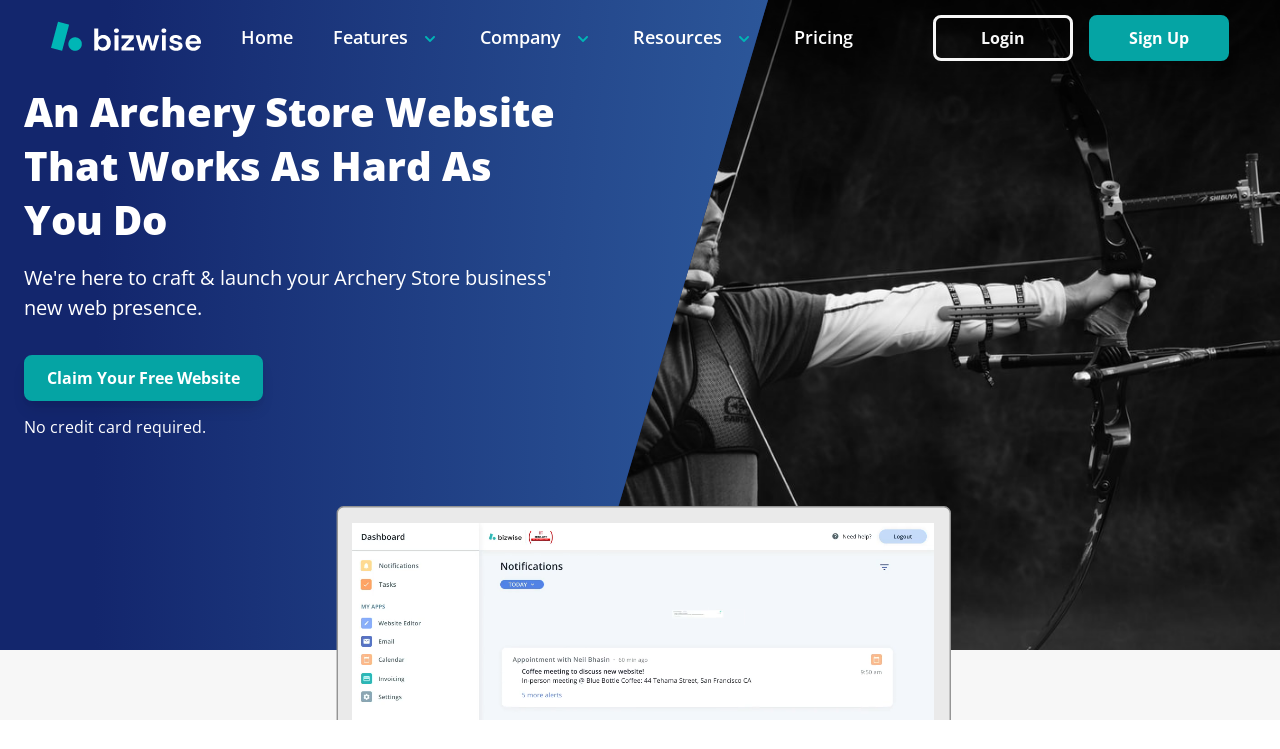

--- FILE ---
content_type: text/html
request_url: https://bizwise.com/website/other/archery-store/
body_size: 212786
content:
<!DOCTYPE html><html lang="en"><head><meta charSet="utf-8"/><meta http-equiv="x-ua-compatible" content="ie=edge"/><meta name="viewport" content="width=device-width, initial-scale=1, shrink-to-fit=no"/><meta name="generator" content="Gatsby 4.24.4"/><meta data-react-helmet="true" name="description" content="Bizwise helps bring Archery Store businesses online with a modern website design, hosting, SEO, SSL, and tools including email, invoicing, booking, and more."/><meta data-react-helmet="true" property="og:title" content="💻 Archery Store Website Design &amp; Software - Bizwise"/><meta data-react-helmet="true" property="og:description" content="Bizwise helps bring Archery Store businesses online with a modern website design, hosting, SEO, SSL, and tools including email, invoicing, booking, and more."/><meta data-react-helmet="true" property="og:type" content="website"/><meta data-react-helmet="true" name="twitter:card" content="summary"/><meta data-react-helmet="true" name="twitter:title" content="💻 Archery Store Website Design &amp; Software - Bizwise"/><meta data-react-helmet="true" name="twitter:description" content="Bizwise helps bring Archery Store businesses online with a modern website design, hosting, SEO, SSL, and tools including email, invoicing, booking, and more."/><style data-href="/styles.d2c7a037e80126b698f8.css" data-identity="gatsby-global-css">@font-face{font-display:swap;font-family:Open Sans;font-style:normal;font-weight:300;src:url(/static/open-sans-cyrillic-ext-300-normal-49b3ba801b58b1e9e06198277fe55062.woff2) format("woff2"),url(/static/open-sans-all-300-normal-f30c0c533925ccdc2ca4eb1a7e378805.woff) format("woff");unicode-range:u+0460-052f,u+1c80-1c88,u+20b4,u+2de0-2dff,u+a640-a69f,u+fe2e-fe2f}@font-face{font-display:swap;font-family:Open Sans;font-style:normal;font-weight:300;src:url(/static/open-sans-cyrillic-300-normal-15860c18e364c1f6188138ea58f63207.woff2) format("woff2"),url(/static/open-sans-all-300-normal-f30c0c533925ccdc2ca4eb1a7e378805.woff) format("woff");unicode-range:u+0400-045f,u+0490-0491,u+04b0-04b1,u+2116}@font-face{font-display:swap;font-family:Open Sans;font-style:normal;font-weight:300;src:url([data-uri]) format("woff2"),url(/static/open-sans-all-300-normal-f30c0c533925ccdc2ca4eb1a7e378805.woff) format("woff");unicode-range:u+1f??}@font-face{font-display:swap;font-family:Open Sans;font-style:normal;font-weight:300;src:url([data-uri]) format("woff2"),url(/static/open-sans-all-300-normal-f30c0c533925ccdc2ca4eb1a7e378805.woff) format("woff");unicode-range:u+0370-03ff}@font-face{font-display:swap;font-family:Open Sans;font-style:normal;font-weight:300;src:url([data-uri]) format("woff2"),url(/static/open-sans-all-300-normal-f30c0c533925ccdc2ca4eb1a7e378805.woff) format("woff");unicode-range:u+0590-05ff,u+20aa,u+25cc,u+fb1d-fb4f}@font-face{font-display:swap;font-family:Open Sans;font-style:normal;font-weight:300;src:url([data-uri]) format("woff2"),url(/static/open-sans-all-300-normal-f30c0c533925ccdc2ca4eb1a7e378805.woff) format("woff");unicode-range:u+0102-0103,u+0110-0111,u+0128-0129,u+0168-0169,u+01a0-01a1,u+01af-01b0,u+1ea0-1ef9,u+20ab}@font-face{font-display:swap;font-family:Open Sans;font-style:normal;font-weight:300;src:url(/static/open-sans-latin-ext-300-normal-3fbffb35583471c259781ffc8aaf71e7.woff2) format("woff2"),url(/static/open-sans-all-300-normal-f30c0c533925ccdc2ca4eb1a7e378805.woff) format("woff");unicode-range:u+0100-024f,u+0259,u+1e??,u+2020,u+20a0-20ab,u+20ad-20cf,u+2113,u+2c60-2c7f,u+a720-a7ff}@font-face{font-display:swap;font-family:Open Sans;font-style:normal;font-weight:300;src:url(/static/open-sans-latin-300-normal-c4d56a65291faa29cd8d1fc3180711be.woff2) format("woff2"),url(/static/open-sans-all-300-normal-f30c0c533925ccdc2ca4eb1a7e378805.woff) format("woff");unicode-range:u+00??,u+0131,u+0152-0153,u+02bb-02bc,u+02c6,u+02da,u+02dc,u+2000-206f,u+2074,u+20ac,u+2122,u+2191,u+2193,u+2212,u+2215,u+feff,u+fffd}@font-face{font-display:swap;font-family:Open Sans;font-style:normal;font-weight:400;src:url(/static/open-sans-cyrillic-ext-400-normal-432abaf385d938750963d74176d9f862.woff2) format("woff2"),url(/static/open-sans-all-400-normal-fd1a30188fbba33c197111853f7de9ab.woff) format("woff");unicode-range:u+0460-052f,u+1c80-1c88,u+20b4,u+2de0-2dff,u+a640-a69f,u+fe2e-fe2f}@font-face{font-display:swap;font-family:Open Sans;font-style:normal;font-weight:400;src:url(/static/open-sans-cyrillic-400-normal-8c8b009e2308cfd366740eca4d4eafa6.woff2) format("woff2"),url(/static/open-sans-all-400-normal-fd1a30188fbba33c197111853f7de9ab.woff) format("woff");unicode-range:u+0400-045f,u+0490-0491,u+04b0-04b1,u+2116}@font-face{font-display:swap;font-family:Open Sans;font-style:normal;font-weight:400;src:url([data-uri]) format("woff2"),url(/static/open-sans-all-400-normal-fd1a30188fbba33c197111853f7de9ab.woff) format("woff");unicode-range:u+1f??}@font-face{font-display:swap;font-family:Open Sans;font-style:normal;font-weight:400;src:url([data-uri]) format("woff2"),url(/static/open-sans-all-400-normal-fd1a30188fbba33c197111853f7de9ab.woff) format("woff");unicode-range:u+0370-03ff}@font-face{font-display:swap;font-family:Open Sans;font-style:normal;font-weight:400;src:url([data-uri]) format("woff2"),url(/static/open-sans-all-400-normal-fd1a30188fbba33c197111853f7de9ab.woff) format("woff");unicode-range:u+0590-05ff,u+20aa,u+25cc,u+fb1d-fb4f}@font-face{font-display:swap;font-family:Open Sans;font-style:normal;font-weight:400;src:url([data-uri]) format("woff2"),url(/static/open-sans-all-400-normal-fd1a30188fbba33c197111853f7de9ab.woff) format("woff");unicode-range:u+0102-0103,u+0110-0111,u+0128-0129,u+0168-0169,u+01a0-01a1,u+01af-01b0,u+1ea0-1ef9,u+20ab}@font-face{font-display:swap;font-family:Open Sans;font-style:normal;font-weight:400;src:url(/static/open-sans-latin-ext-400-normal-0950a0dbc206706736db7e470e257e77.woff2) format("woff2"),url(/static/open-sans-all-400-normal-fd1a30188fbba33c197111853f7de9ab.woff) format("woff");unicode-range:u+0100-024f,u+0259,u+1e??,u+2020,u+20a0-20ab,u+20ad-20cf,u+2113,u+2c60-2c7f,u+a720-a7ff}@font-face{font-display:swap;font-family:Open Sans;font-style:normal;font-weight:400;src:url(/static/open-sans-latin-400-normal-a2d02404d087c7c068d4266172a0933d.woff2) format("woff2"),url(/static/open-sans-all-400-normal-fd1a30188fbba33c197111853f7de9ab.woff) format("woff");unicode-range:u+00??,u+0131,u+0152-0153,u+02bb-02bc,u+02c6,u+02da,u+02dc,u+2000-206f,u+2074,u+20ac,u+2122,u+2191,u+2193,u+2212,u+2215,u+feff,u+fffd}@font-face{font-display:swap;font-family:Open Sans;font-style:normal;font-weight:600;src:url(/static/open-sans-cyrillic-ext-600-normal-809cc0b27332d472d16e9a52c37b3ada.woff2) format("woff2"),url(/static/open-sans-all-600-normal-3c307d7857602d8ab49dd0e40d29d6d0.woff) format("woff");unicode-range:u+0460-052f,u+1c80-1c88,u+20b4,u+2de0-2dff,u+a640-a69f,u+fe2e-fe2f}@font-face{font-display:swap;font-family:Open Sans;font-style:normal;font-weight:600;src:url(/static/open-sans-cyrillic-600-normal-01c4890f27c6469c81a8b5a210acec60.woff2) format("woff2"),url(/static/open-sans-all-600-normal-3c307d7857602d8ab49dd0e40d29d6d0.woff) format("woff");unicode-range:u+0400-045f,u+0490-0491,u+04b0-04b1,u+2116}@font-face{font-display:swap;font-family:Open Sans;font-style:normal;font-weight:600;src:url([data-uri]) format("woff2"),url(/static/open-sans-all-600-normal-3c307d7857602d8ab49dd0e40d29d6d0.woff) format("woff");unicode-range:u+1f??}@font-face{font-display:swap;font-family:Open Sans;font-style:normal;font-weight:600;src:url([data-uri]) format("woff2"),url(/static/open-sans-all-600-normal-3c307d7857602d8ab49dd0e40d29d6d0.woff) format("woff");unicode-range:u+0370-03ff}@font-face{font-display:swap;font-family:Open Sans;font-style:normal;font-weight:600;src:url([data-uri]) format("woff2"),url(/static/open-sans-all-600-normal-3c307d7857602d8ab49dd0e40d29d6d0.woff) format("woff");unicode-range:u+0590-05ff,u+20aa,u+25cc,u+fb1d-fb4f}@font-face{font-display:swap;font-family:Open Sans;font-style:normal;font-weight:600;src:url([data-uri]) format("woff2"),url(/static/open-sans-all-600-normal-3c307d7857602d8ab49dd0e40d29d6d0.woff) format("woff");unicode-range:u+0102-0103,u+0110-0111,u+0128-0129,u+0168-0169,u+01a0-01a1,u+01af-01b0,u+1ea0-1ef9,u+20ab}@font-face{font-display:swap;font-family:Open Sans;font-style:normal;font-weight:600;src:url(/static/open-sans-latin-ext-600-normal-64747c633322cd7d25afb1585fdcabba.woff2) format("woff2"),url(/static/open-sans-all-600-normal-3c307d7857602d8ab49dd0e40d29d6d0.woff) format("woff");unicode-range:u+0100-024f,u+0259,u+1e??,u+2020,u+20a0-20ab,u+20ad-20cf,u+2113,u+2c60-2c7f,u+a720-a7ff}@font-face{font-display:swap;font-family:Open Sans;font-style:normal;font-weight:600;src:url(/static/open-sans-latin-600-normal-87da65d8301dc2218555c9c0a9bb3f49.woff2) format("woff2"),url(/static/open-sans-all-600-normal-3c307d7857602d8ab49dd0e40d29d6d0.woff) format("woff");unicode-range:u+00??,u+0131,u+0152-0153,u+02bb-02bc,u+02c6,u+02da,u+02dc,u+2000-206f,u+2074,u+20ac,u+2122,u+2191,u+2193,u+2212,u+2215,u+feff,u+fffd}@font-face{font-display:swap;font-family:Open Sans;font-style:normal;font-weight:500;src:url(/static/open-sans-cyrillic-ext-500-normal-eda54eee9ac57314a1ddd84fad8a2e56.woff2) format("woff2"),url(/static/open-sans-all-500-normal-d623a4eb9a4d1227f613d3b15390719d.woff) format("woff");unicode-range:u+0460-052f,u+1c80-1c88,u+20b4,u+2de0-2dff,u+a640-a69f,u+fe2e-fe2f}@font-face{font-display:swap;font-family:Open Sans;font-style:normal;font-weight:500;src:url(/static/open-sans-cyrillic-500-normal-dc6dbad318727771e98bfe723db186d2.woff2) format("woff2"),url(/static/open-sans-all-500-normal-d623a4eb9a4d1227f613d3b15390719d.woff) format("woff");unicode-range:u+0400-045f,u+0490-0491,u+04b0-04b1,u+2116}@font-face{font-display:swap;font-family:Open Sans;font-style:normal;font-weight:500;src:url([data-uri]) format("woff2"),url(/static/open-sans-all-500-normal-d623a4eb9a4d1227f613d3b15390719d.woff) format("woff");unicode-range:u+1f??}@font-face{font-display:swap;font-family:Open Sans;font-style:normal;font-weight:500;src:url([data-uri]) format("woff2"),url(/static/open-sans-all-500-normal-d623a4eb9a4d1227f613d3b15390719d.woff) format("woff");unicode-range:u+0370-03ff}@font-face{font-display:swap;font-family:Open Sans;font-style:normal;font-weight:500;src:url([data-uri]) format("woff2"),url(/static/open-sans-all-500-normal-d623a4eb9a4d1227f613d3b15390719d.woff) format("woff");unicode-range:u+0590-05ff,u+20aa,u+25cc,u+fb1d-fb4f}@font-face{font-display:swap;font-family:Open Sans;font-style:normal;font-weight:500;src:url([data-uri]) format("woff2"),url(/static/open-sans-all-500-normal-d623a4eb9a4d1227f613d3b15390719d.woff) format("woff");unicode-range:u+0102-0103,u+0110-0111,u+0128-0129,u+0168-0169,u+01a0-01a1,u+01af-01b0,u+1ea0-1ef9,u+20ab}@font-face{font-display:swap;font-family:Open Sans;font-style:normal;font-weight:500;src:url(/static/open-sans-latin-ext-500-normal-71ee96df171c7eef6f84fffb0ff6d53b.woff2) format("woff2"),url(/static/open-sans-all-500-normal-d623a4eb9a4d1227f613d3b15390719d.woff) format("woff");unicode-range:u+0100-024f,u+0259,u+1e??,u+2020,u+20a0-20ab,u+20ad-20cf,u+2113,u+2c60-2c7f,u+a720-a7ff}@font-face{font-display:swap;font-family:Open Sans;font-style:normal;font-weight:500;src:url(/static/open-sans-latin-500-normal-2c96d29d1ea67e7362389a1d2bf5b50e.woff2) format("woff2"),url(/static/open-sans-all-500-normal-d623a4eb9a4d1227f613d3b15390719d.woff) format("woff");unicode-range:u+00??,u+0131,u+0152-0153,u+02bb-02bc,u+02c6,u+02da,u+02dc,u+2000-206f,u+2074,u+20ac,u+2122,u+2191,u+2193,u+2212,u+2215,u+feff,u+fffd}@font-face{font-display:swap;font-family:Open Sans;font-style:normal;font-weight:700;src:url(/static/open-sans-cyrillic-ext-700-normal-3c59ade8b77934a45b30d8f4b6a83495.woff2) format("woff2"),url(/static/open-sans-all-700-normal-3499b9716301bd3c513c34b7c1e26c32.woff) format("woff");unicode-range:u+0460-052f,u+1c80-1c88,u+20b4,u+2de0-2dff,u+a640-a69f,u+fe2e-fe2f}@font-face{font-display:swap;font-family:Open Sans;font-style:normal;font-weight:700;src:url([data-uri]) format("woff2"),url(/static/open-sans-all-700-normal-3499b9716301bd3c513c34b7c1e26c32.woff) format("woff");unicode-range:u+0400-045f,u+0490-0491,u+04b0-04b1,u+2116}@font-face{font-display:swap;font-family:Open Sans;font-style:normal;font-weight:700;src:url([data-uri]) format("woff2"),url(/static/open-sans-all-700-normal-3499b9716301bd3c513c34b7c1e26c32.woff) format("woff");unicode-range:u+1f??}@font-face{font-display:swap;font-family:Open Sans;font-style:normal;font-weight:700;src:url([data-uri]) format("woff2"),url(/static/open-sans-all-700-normal-3499b9716301bd3c513c34b7c1e26c32.woff) format("woff");unicode-range:u+0370-03ff}@font-face{font-display:swap;font-family:Open Sans;font-style:normal;font-weight:700;src:url([data-uri]) format("woff2"),url(/static/open-sans-all-700-normal-3499b9716301bd3c513c34b7c1e26c32.woff) format("woff");unicode-range:u+0590-05ff,u+20aa,u+25cc,u+fb1d-fb4f}@font-face{font-display:swap;font-family:Open Sans;font-style:normal;font-weight:700;src:url([data-uri]) format("woff2"),url(/static/open-sans-all-700-normal-3499b9716301bd3c513c34b7c1e26c32.woff) format("woff");unicode-range:u+0102-0103,u+0110-0111,u+0128-0129,u+0168-0169,u+01a0-01a1,u+01af-01b0,u+1ea0-1ef9,u+20ab}@font-face{font-display:swap;font-family:Open Sans;font-style:normal;font-weight:700;src:url(/static/open-sans-latin-ext-700-normal-45e8e1ac313ddc44a97304a523fcd9a8.woff2) format("woff2"),url(/static/open-sans-all-700-normal-3499b9716301bd3c513c34b7c1e26c32.woff) format("woff");unicode-range:u+0100-024f,u+0259,u+1e??,u+2020,u+20a0-20ab,u+20ad-20cf,u+2113,u+2c60-2c7f,u+a720-a7ff}@font-face{font-display:swap;font-family:Open Sans;font-style:normal;font-weight:700;src:url(/static/open-sans-latin-700-normal-166dc5efb248e57520964b354e0b38bb.woff2) format("woff2"),url(/static/open-sans-all-700-normal-3499b9716301bd3c513c34b7c1e26c32.woff) format("woff");unicode-range:u+00??,u+0131,u+0152-0153,u+02bb-02bc,u+02c6,u+02da,u+02dc,u+2000-206f,u+2074,u+20ac,u+2122,u+2191,u+2193,u+2212,u+2215,u+feff,u+fffd}@font-face{font-display:swap;font-family:Open Sans;font-style:normal;font-weight:800;src:url(/static/open-sans-cyrillic-ext-800-normal-c29437db6cebf1730d67cf74635708e9.woff2) format("woff2"),url(/static/open-sans-all-800-normal-becca065c2d31cce807262a49e3b35d9.woff) format("woff");unicode-range:u+0460-052f,u+1c80-1c88,u+20b4,u+2de0-2dff,u+a640-a69f,u+fe2e-fe2f}@font-face{font-display:swap;font-family:Open Sans;font-style:normal;font-weight:800;src:url([data-uri]) format("woff2"),url(/static/open-sans-all-800-normal-becca065c2d31cce807262a49e3b35d9.woff) format("woff");unicode-range:u+0400-045f,u+0490-0491,u+04b0-04b1,u+2116}@font-face{font-display:swap;font-family:Open Sans;font-style:normal;font-weight:800;src:url([data-uri]) format("woff2"),url(/static/open-sans-all-800-normal-becca065c2d31cce807262a49e3b35d9.woff) format("woff");unicode-range:u+1f??}@font-face{font-display:swap;font-family:Open Sans;font-style:normal;font-weight:800;src:url([data-uri]) format("woff2"),url(/static/open-sans-all-800-normal-becca065c2d31cce807262a49e3b35d9.woff) format("woff");unicode-range:u+0370-03ff}@font-face{font-display:swap;font-family:Open Sans;font-style:normal;font-weight:800;src:url([data-uri]) format("woff2"),url(/static/open-sans-all-800-normal-becca065c2d31cce807262a49e3b35d9.woff) format("woff");unicode-range:u+0590-05ff,u+20aa,u+25cc,u+fb1d-fb4f}@font-face{font-display:swap;font-family:Open Sans;font-style:normal;font-weight:800;src:url([data-uri]) format("woff2"),url(/static/open-sans-all-800-normal-becca065c2d31cce807262a49e3b35d9.woff) format("woff");unicode-range:u+0102-0103,u+0110-0111,u+0128-0129,u+0168-0169,u+01a0-01a1,u+01af-01b0,u+1ea0-1ef9,u+20ab}@font-face{font-display:swap;font-family:Open Sans;font-style:normal;font-weight:800;src:url(/static/open-sans-latin-ext-800-normal-84e4b225288df75c70da31e6bc10e95c.woff2) format("woff2"),url(/static/open-sans-all-800-normal-becca065c2d31cce807262a49e3b35d9.woff) format("woff");unicode-range:u+0100-024f,u+0259,u+1e??,u+2020,u+20a0-20ab,u+20ad-20cf,u+2113,u+2c60-2c7f,u+a720-a7ff}@font-face{font-display:swap;font-family:Open Sans;font-style:normal;font-weight:800;src:url(/static/open-sans-latin-800-normal-7d3e609633bf25c3f8a2fadef746fb9f.woff2) format("woff2"),url(/static/open-sans-all-800-normal-becca065c2d31cce807262a49e3b35d9.woff) format("woff");unicode-range:u+00??,u+0131,u+0152-0153,u+02bb-02bc,u+02c6,u+02da,u+02dc,u+2000-206f,u+2074,u+20ac,u+2122,u+2191,u+2193,u+2212,u+2215,u+feff,u+fffd}body{font-family:Open Sans,Helvetica}.intercom-lightweight-app-launcher{display:none}

/*! tailwindcss v2.2.19 | MIT License | https://tailwindcss.com */

/*! modern-normalize v1.1.0 | MIT License | https://github.com/sindresorhus/modern-normalize */html{-webkit-text-size-adjust:100%;line-height:1.15;-moz-tab-size:4;-o-tab-size:4;tab-size:4}body{font-family:system-ui,-apple-system,Segoe UI,Roboto,Helvetica,Arial,sans-serif,Apple Color Emoji,Segoe UI Emoji;margin:0}hr{color:inherit;height:0}abbr[title]{-webkit-text-decoration:underline dotted;text-decoration:underline dotted}b,strong{font-weight:bolder}code,kbd,pre,samp{font-family:ui-monospace,SFMono-Regular,Consolas,Liberation Mono,Menlo,monospace;font-size:1em}small{font-size:80%}sub,sup{font-size:75%;line-height:0;position:relative;vertical-align:baseline}sub{bottom:-.25em}sup{top:-.5em}table{border-color:inherit;text-indent:0}button,input,optgroup,select,textarea{font-family:inherit;font-size:100%;line-height:1.15;margin:0}button,select{text-transform:none}[type=button],[type=reset],[type=submit],button{-webkit-appearance:button}::-moz-focus-inner{border-style:none;padding:0}:-moz-focusring{outline:1px dotted ButtonText}:-moz-ui-invalid{box-shadow:none}legend{padding:0}progress{vertical-align:baseline}::-webkit-inner-spin-button,::-webkit-outer-spin-button{height:auto}[type=search]{-webkit-appearance:textfield;outline-offset:-2px}::-webkit-search-decoration{-webkit-appearance:none}::-webkit-file-upload-button{-webkit-appearance:button;font:inherit}summary{display:list-item}blockquote,dd,dl,figure,h1,h2,h3,h4,h5,h6,hr,p,pre{margin:0}button{background-color:transparent;background-image:none}fieldset,ol,ul{margin:0;padding:0}ol,ul{list-style:none}html{font-family:ui-sans-serif,system-ui,-apple-system,BlinkMacSystemFont,Segoe UI,Roboto,Helvetica Neue,Arial,Noto Sans,sans-serif,Apple Color Emoji,Segoe UI Emoji,Segoe UI Symbol,Noto Color Emoji;line-height:1.5}body{font-family:inherit;line-height:inherit}*,:after,:before{border:0 solid;box-sizing:border-box}hr{border-top-width:1px}img{border-style:solid}textarea{resize:vertical}input::-moz-placeholder,textarea::-moz-placeholder{color:#a1a1aa;opacity:1}input::placeholder,textarea::placeholder{color:#a1a1aa;opacity:1}[role=button],button{cursor:pointer}:-moz-focusring{outline:auto}table{border-collapse:collapse}h1,h2,h3,h4,h5,h6{font-size:inherit;font-weight:inherit}a{color:inherit;text-decoration:inherit}button,input,optgroup,select,textarea{color:inherit;line-height:inherit;padding:0}code,kbd,pre,samp{font-family:ui-monospace,SFMono-Regular,Menlo,Monaco,Consolas,Liberation Mono,Courier New,monospace}audio,canvas,embed,iframe,img,object,svg,video{display:block;vertical-align:middle}img,video{height:auto;max-width:100%}[hidden]{display:none}*,:after,:before{--tw-translate-x:0;--tw-translate-y:0;--tw-rotate:0;--tw-skew-x:0;--tw-skew-y:0;--tw-scale-x:1;--tw-scale-y:1;--tw-transform:translateX(var(--tw-translate-x)) translateY(var(--tw-translate-y)) rotate(var(--tw-rotate)) skewX(var(--tw-skew-x)) skewY(var(--tw-skew-y)) scaleX(var(--tw-scale-x)) scaleY(var(--tw-scale-y));--tw-ring-offset-shadow:0 0 #0000;--tw-ring-shadow:0 0 #0000;--tw-shadow:0 0 #0000;--tw-blur:var(--tw-empty,/*!*/ /*!*/);--tw-brightness:var(--tw-empty,/*!*/ /*!*/);--tw-contrast:var(--tw-empty,/*!*/ /*!*/);--tw-grayscale:var(--tw-empty,/*!*/ /*!*/);--tw-hue-rotate:var(--tw-empty,/*!*/ /*!*/);--tw-invert:var(--tw-empty,/*!*/ /*!*/);--tw-saturate:var(--tw-empty,/*!*/ /*!*/);--tw-sepia:var(--tw-empty,/*!*/ /*!*/);--tw-drop-shadow:var(--tw-empty,/*!*/ /*!*/);--tw-filter:var(--tw-blur) var(--tw-brightness) var(--tw-contrast) var(--tw-grayscale) var(--tw-hue-rotate) var(--tw-invert) var(--tw-saturate) var(--tw-sepia) var(--tw-drop-shadow);border-color:currentColor}.container{width:100%}@media (min-width:0px){.container{max-width:0}}@media (min-width:600px){.container{max-width:600px}}@media (min-width:900px){.container{max-width:900px}}@media (min-width:959px){.container{max-width:959px}}@media (min-width:1050px){.container{max-width:1050px}}@media (min-width:1200px){.container{max-width:1200px}}@media (min-width:1536px){.container{max-width:1536px}}.visible{visibility:visible}.\!visible{visibility:visible!important}.fixed{position:fixed}.absolute{position:absolute}.relative{position:relative}.sticky{position:sticky}.inset-y-0{bottom:0;top:0}.right-0{right:0}.top-0{top:0}.left-0{left:0}.order-1{order:1}.order-2{order:2}.col-span-10{grid-column:span 10/span 10}.mx-auto{margin-left:auto;margin-right:auto}.my-7{margin-bottom:1.75rem;margin-top:1.75rem}.my-10{margin-bottom:2.5rem;margin-top:2.5rem}.mx-8{margin-left:2rem;margin-right:2rem}.my-2{margin-bottom:.5rem;margin-top:.5rem}.my-4{margin-bottom:1rem;margin-top:1rem}.mx-0{margin-left:0;margin-right:0}.mb-2{margin-bottom:.5rem}.mb-3{margin-bottom:.75rem}.mr-4{margin-right:1rem}.mb-6{margin-bottom:1.5rem}.mt-6{margin-top:1.5rem}.mb-32{margin-bottom:8rem}.mt-2{margin-top:.5rem}.mt-1{margin-top:.25rem}.mr-\[5px\]{margin-right:5px}.ml-\[3px\]{margin-left:3px}.ml-auto{margin-left:auto}.mt-10{margin-top:2.5rem}.mt-0{margin-top:0}.mt-4{margin-top:1rem}.mb-8{margin-bottom:2rem}.mt-8{margin-top:2rem}.mt-3{margin-top:.75rem}.mb-4{margin-bottom:1rem}.mr-auto{margin-right:auto}.mb-5{margin-bottom:1.25rem}.mb-10{margin-bottom:2.5rem}.mb-7{margin-bottom:1.75rem}.ml-0{margin-left:0}.mt-5{margin-top:1.25rem}.mr-0\.5{margin-right:.125rem}.mr-0{margin-right:0}.block{display:block}.inline-block{display:inline-block}.flex{display:flex}.inline-flex{display:inline-flex}.table{display:table}.grid{display:grid}.hidden{display:none}.h-6{height:1.5rem}.h-\[1\.25rem\]{height:1.25rem}.h-\[1rem\]{height:1rem}.h-full{height:100%}.h-3{height:.75rem}.h-\[50px\]{height:50px}.h-\[84px\]{height:84px}.h-\[24px\]{height:24px}.w-6{width:1.5rem}.w-full{width:100%}.w-\[80\%\]{width:80%}.w-\[200px\]{width:200px}.w-\[1\.25rem\]{width:1.25rem}.w-\[1rem\]{width:1rem}.w-3{width:.75rem}.w-\[50px\]{width:50px}.w-\[84px\]{width:84px}.w-\[400px\]{width:400px}.w-\[24px\]{width:24px}.min-w-full{min-width:100%}.min-w-\[40px\]{min-width:40px}.min-w-\[55px\]{min-width:55px}.max-w-full{max-width:100%}.max-w-3xl{max-width:48rem}.flex-1{flex:1 1 0%}.flex-shrink-0{flex-shrink:0}.flex-grow{flex-grow:1}.transform{transform:var(--tw-transform)}@keyframes pulse{50%{opacity:.5}}.animate-pulse{animation:pulse 2s cubic-bezier(.4,0,.6,1) infinite}.grid-cols-3{grid-template-columns:repeat(3,minmax(0,1fr))}.grid-cols-1{grid-template-columns:repeat(1,minmax(0,1fr))}.grid-cols-10{grid-template-columns:repeat(10,minmax(0,1fr))}.grid-cols-2{grid-template-columns:repeat(2,minmax(0,1fr))}.flex-row{flex-direction:row}.flex-col{flex-direction:column}.items-start{align-items:flex-start}.items-end{align-items:flex-end}.items-center{align-items:center}.items-stretch{align-items:stretch}.justify-start{justify-content:flex-start}.justify-center{justify-content:center}.justify-items-center{justify-items:center}.gap-2{gap:.5rem}.gap-10{gap:2.5rem}.gap-4{gap:1rem}.gap-y-6{row-gap:1.5rem}.gap-y-8{row-gap:2rem}.gap-x-8{-moz-column-gap:2rem;column-gap:2rem}.gap-y-5{row-gap:1.25rem}.gap-x-10{-moz-column-gap:2.5rem;column-gap:2.5rem}.gap-y-10{row-gap:2.5rem}.gap-x-6{-moz-column-gap:1.5rem;column-gap:1.5rem}.space-y-4>:not([hidden])~:not([hidden]){--tw-space-y-reverse:0;margin-bottom:calc(1rem*var(--tw-space-y-reverse));margin-top:calc(1rem*(1 - var(--tw-space-y-reverse)))}.self-end{align-self:flex-end}.justify-self-center{justify-self:center}.overflow-hidden{overflow:hidden}.rounded{border-radius:.25rem}.rounded-full{border-radius:9999px}.rounded-md{border-radius:.375rem}.rounded-lg{border-radius:.5rem}.rounded-\[50\%\]{border-radius:50%}.rounded-\[20px\]{border-radius:20px}.rounded-t-\[20px\]{border-top-left-radius:20px;border-top-right-radius:20px}.border{border-width:1px}.border-b{border-bottom-width:1px}.border-dashed{border-style:dashed}.border-error{--tw-border-opacity:1;border-color:rgba(154,0,0,var(--tw-border-opacity))}.border-teal{--tw-border-opacity:1;border-color:rgba(0,182,182,var(--tw-border-opacity))}.border-gray-outline{--tw-border-opacity:1;border-color:rgba(185,185,185,var(--tw-border-opacity))}.border-blue{--tw-border-opacity:1;border-color:rgba(19,41,107,var(--tw-border-opacity))}.bg-error-background{--tw-bg-opacity:1;background-color:rgba(255,241,241,var(--tw-bg-opacity))}.bg-orange{--tw-bg-opacity:1;background-color:rgba(253,161,77,var(--tw-bg-opacity))}.bg-gray-skeleton{--tw-bg-opacity:1;background-color:rgba(209,213,219,var(--tw-bg-opacity))}.bg-white{--tw-bg-opacity:1;background-color:rgba(255,255,255,var(--tw-bg-opacity))}.bg-teal{--tw-bg-opacity:1;background-color:rgba(0,182,182,var(--tw-bg-opacity))}.bg-blue{--tw-bg-opacity:1;background-color:rgba(19,41,107,var(--tw-bg-opacity))}.bg-teal-background{--tw-bg-opacity:1;background-color:rgba(235,246,246,var(--tw-bg-opacity))}.object-cover{-o-object-fit:cover;object-fit:cover}.p-6{padding:1.5rem}.p-0{padding:0}.p-3{padding:.75rem}.px-4{padding-left:1rem;padding-right:1rem}.py-3{padding-bottom:.75rem;padding-top:.75rem}.py-2{padding-bottom:.5rem;padding-top:.5rem}.py-12{padding-bottom:3rem;padding-top:3rem}.px-12{padding-left:3rem;padding-right:3rem}.px-5{padding-left:1.25rem;padding-right:1.25rem}.px-2{padding-left:.5rem;padding-right:.5rem}.px-\[1\.25rem\]{padding-left:1.25rem;padding-right:1.25rem}.py-\[0\.9rem\]{padding-bottom:.9rem;padding-top:.9rem}.px-10{padding-left:2.5rem;padding-right:2.5rem}.py-8{padding-bottom:2rem;padding-top:2rem}.px-8{padding-left:2rem;padding-right:2rem}.px-6{padding-left:1.5rem;padding-right:1.5rem}.pr-2{padding-right:.5rem}.pr-\[2\.75rem\]{padding-right:2.75rem}.pr-\[1rem\]{padding-right:1rem}.pb-4{padding-bottom:1rem}.pt-8{padding-top:2rem}.pb-14{padding-bottom:3.5rem}.text-left{text-align:left}.text-center{text-align:center}.font-bold{font-weight:700}.font-semibold{font-weight:600}.font-normal{font-weight:400}.uppercase{text-transform:uppercase}.capitalize{text-transform:capitalize}.italic{font-style:italic}.text-error{--tw-text-opacity:1;color:rgba(154,0,0,var(--tw-text-opacity))}.text-blue{--tw-text-opacity:1;color:rgba(19,41,107,var(--tw-text-opacity))}.text-white{--tw-text-opacity:1;color:rgba(255,255,255,var(--tw-text-opacity))}.text-teal{--tw-text-opacity:1;color:rgba(0,182,182,var(--tw-text-opacity))}.underline{text-decoration:underline}.shadow-lg{--tw-shadow:0 10px 15px -3px rgba(0,0,0,.1),0 4px 6px -2px rgba(0,0,0,.05)}.shadow-lg,.shadow-sm{box-shadow:var(--tw-ring-offset-shadow,0 0 #0000),var(--tw-ring-shadow,0 0 #0000),var(--tw-shadow)}.shadow-sm{--tw-shadow:0 1px 2px 0 rgba(0,0,0,.05)}.shadow{--tw-shadow:0 1px 3px 0 rgba(0,0,0,.1),0 1px 2px 0 rgba(0,0,0,.06);box-shadow:var(--tw-ring-offset-shadow,0 0 #0000),var(--tw-ring-shadow,0 0 #0000),var(--tw-shadow)}.outline-none{outline:2px solid transparent;outline-offset:2px}.blur{--tw-blur:blur(8px)}.blur,.drop-shadow{filter:var(--tw-filter)}.drop-shadow{--tw-drop-shadow:drop-shadow(0 1px 2px rgba(0,0,0,.1)) drop-shadow(0 1px 1px rgba(0,0,0,.06))}.filter{filter:var(--tw-filter)}.transition{transition-duration:.15s;transition-property:background-color,border-color,color,fill,stroke,opacity,box-shadow,transform,filter,-webkit-backdrop-filter;transition-property:background-color,border-color,color,fill,stroke,opacity,box-shadow,transform,filter,backdrop-filter;transition-property:background-color,border-color,color,fill,stroke,opacity,box-shadow,transform,filter,backdrop-filter,-webkit-backdrop-filter;transition-timing-function:cubic-bezier(.4,0,.2,1)}.ease-in-out{transition-timing-function:cubic-bezier(.4,0,.2,1)}.hover\:text-blue-hover:hover{--tw-text-opacity:1;color:rgba(66,130,255,var(--tw-text-opacity))}.hover\:text-teal-hover:hover{--tw-text-opacity:1;color:rgba(4,129,129,var(--tw-text-opacity))}.hover\:underline:hover{text-decoration:underline}.focus\:border-2:focus{border-width:2px}.focus\:border-teal:focus{--tw-border-opacity:1;border-color:rgba(0,182,182,var(--tw-border-opacity))}.focus\:border-error:focus{--tw-border-opacity:1;border-color:rgba(154,0,0,var(--tw-border-opacity))}.focus\:px-\[calc\(1\.25rem-1px\)\]:focus{padding-left:calc(1.25rem - 1px);padding-right:calc(1.25rem - 1px)}.focus\:py-\[calc\(0\.9rem-1px\)\]:focus{padding-bottom:calc(.9rem - 1px);padding-top:calc(.9rem - 1px)}.focus\:pr-\[calc\(2\.75rem-1px\)\]:focus{padding-right:calc(2.75rem - 1px)}.focus\:outline-none:focus{outline:2px solid transparent;outline-offset:2px}@media (min-width:600px){.sm\:order-1{order:1}.sm\:col-span-2{grid-column:span 2/span 2}.sm\:col-span-4{grid-column:span 4/span 4}.sm\:col-span-6{grid-column:span 6/span 6}.sm\:mx-0{margin-left:0;margin-right:0}.sm\:ml-auto{margin-left:auto}.sm\:w-5{width:1.25rem}.sm\:w-auto{width:auto}.sm\:grid-cols-2{grid-template-columns:repeat(2,minmax(0,1fr))}.sm\:gap-x-8{-moz-column-gap:2rem;column-gap:2rem}.sm\:p-8{padding:2rem}.sm\:px-20{padding-left:5rem;padding-right:5rem}.sm\:px-8{padding-left:2rem;padding-right:2rem}.sm\:px-16{padding-left:4rem;padding-right:4rem}.sm\:py-14{padding-bottom:3.5rem;padding-top:3.5rem}.sm\:py-12{padding-bottom:3rem;padding-top:3rem}.sm\:py-10{padding-bottom:2.5rem;padding-top:2.5rem}.sm\:pt-14{padding-top:3.5rem}.sm\:text-left{text-align:left}}@media (min-width:900px){.md\:order-1{order:1}.md\:order-2{order:2}.md\:col-span-5{grid-column:span 5/span 5}.md\:mx-auto{margin-left:auto;margin-right:auto}.md\:my-6{margin-bottom:1.5rem;margin-top:1.5rem}.md\:mt-10{margin-top:2.5rem}.md\:mr-0{margin-right:0}.md\:mb-6{margin-bottom:1.5rem}.md\:mt-6{margin-top:1.5rem}.md\:mt-2{margin-top:.5rem}.md\:ml-\[58px\]{margin-left:58px}.md\:mb-4{margin-bottom:1rem}.md\:block{display:block}.md\:flex{display:flex}.md\:hidden{display:none}.md\:w-3\/4{width:75%}.md\:w-auto{width:auto}.md\:grid-cols-3{grid-template-columns:repeat(3,minmax(0,1fr))}.md\:grid-cols-2{grid-template-columns:repeat(2,minmax(0,1fr))}.md\:flex-col{flex-direction:column}.md\:items-center{align-items:center}.md\:justify-end{justify-content:flex-end}.md\:gap-12{gap:3rem}.md\:gap-20{gap:5rem}.md\:gap-y-0{row-gap:0}.md\:justify-self-start{justify-self:start}.md\:px-0{padding-left:0;padding-right:0}.md\:text-left{text-align:left}.md\:text-center{text-align:center}}@media (min-width:1050px){.mdlg\:px-5{padding-left:1.25rem;padding-right:1.25rem}}@media (min-width:959px){.desktop\:mt-7{margin-top:1.75rem}.desktop\:mb-8{margin-bottom:2rem}.desktop\:mb-7{margin-bottom:1.75rem}.desktop\:grid-cols-2{grid-template-columns:repeat(2,minmax(0,1fr))}.desktop\:gap-20{gap:5rem}.desktop\:gap-y-16{row-gap:4rem}}@media (min-width:1200px){.lg\:col-span-4{grid-column:span 4/span 4}.lg\:col-span-6{grid-column:span 6/span 6}.lg\:min-w-\[140px\]{min-width:140px}.lg\:grid-cols-2{grid-template-columns:repeat(2,minmax(0,1fr))}.lg\:gap-x-20{-moz-column-gap:5rem;column-gap:5rem}}@media (min-width:1536px){.xl\:gap-40{gap:10rem}.xl\:gap-x-40{-moz-column-gap:10rem;column-gap:10rem}}.carousel.carousel-slider .control-arrow,.carousel .control-arrow{background:none;border:0;cursor:pointer;filter:alpha(opacity=40);font-size:32px;opacity:.4;position:absolute;top:20px;transition:all .25s ease-in;z-index:2}.carousel .control-arrow:focus,.carousel .control-arrow:hover{filter:alpha(opacity=100);opacity:1}.carousel.carousel-slider .control-arrow:before,.carousel .control-arrow:before{border-bottom:8px solid transparent;border-top:8px solid transparent;content:"";display:inline-block;margin:0 5px}.carousel .control-disabled.control-arrow{cursor:inherit;display:none;filter:alpha(opacity=0);opacity:0}.carousel .control-prev.control-arrow{left:0}.carousel .control-prev.control-arrow:before{border-right:8px solid #fff}.carousel .control-next.control-arrow{right:0}.carousel .control-next.control-arrow:before{border-left:8px solid #fff}.carousel-root{outline:none}.carousel{position:relative;width:100%}.carousel *{box-sizing:border-box}.carousel img{display:inline-block;pointer-events:none;width:100%}.carousel .carousel{position:relative}.carousel .control-arrow{background:none;border:0;font-size:18px;margin-top:-13px;outline:0;top:50%}.carousel .thumbs-wrapper{margin:20px;overflow:hidden}.carousel .thumbs{list-style:none;position:relative;transform:translateZ(0);transition:all .15s ease-in;white-space:nowrap}.carousel .thumb{border:3px solid #fff;display:inline-block;margin-right:6px;overflow:hidden;padding:2px;transition:border .15s ease-in;white-space:nowrap}.carousel .thumb:focus{border:3px solid #ccc;outline:none}.carousel .thumb.selected,.carousel .thumb:hover{border:3px solid #333}.carousel .thumb img{vertical-align:top}.carousel.carousel-slider{margin:0;overflow:hidden;position:relative}.carousel.carousel-slider .control-arrow{bottom:0;color:#fff;font-size:26px;margin-top:0;padding:5px;top:0}.carousel.carousel-slider .control-arrow:hover{background:rgba(0,0,0,.2)}.carousel .slider-wrapper{margin:auto;overflow:hidden;transition:height .15s ease-in;width:100%}.carousel .slider-wrapper.axis-horizontal .slider{-ms-box-orient:horizontal;display:-moz-flex;display:flex}.carousel .slider-wrapper.axis-horizontal .slider .slide{flex-direction:column;flex-flow:column}.carousel .slider-wrapper.axis-vertical{-ms-box-orient:horizontal;display:-moz-flex;display:flex}.carousel .slider-wrapper.axis-vertical .slider{flex-direction:column}.carousel .slider{list-style:none;margin:0;padding:0;position:relative;width:100%}.carousel .slider.animated{transition:all .35s ease-in-out}.carousel .slide{margin:0;min-width:100%;position:relative;text-align:center}.carousel .slide img{border:0;vertical-align:top;width:100%}.carousel .slide iframe{border:0;display:inline-block;margin:0 40px 40px;width:calc(100% - 80px)}.carousel .slide .legend{background:#000;border-radius:10px;bottom:40px;color:#fff;font-size:12px;left:50%;margin-left:-45%;opacity:.25;padding:10px;position:absolute;text-align:center;transition:all .5s ease-in-out;transition:opacity .35s ease-in-out;width:90%}.carousel .control-dots{bottom:0;margin:10px 0;padding:0;position:absolute;text-align:center;width:100%;z-index:1}@media (min-width:960px){.carousel .control-dots{bottom:0}}.carousel .control-dots .dot{background:#fff;border-radius:50%;box-shadow:1px 1px 2px rgba(0,0,0,.9);cursor:pointer;display:inline-block;filter:alpha(opacity=30);height:8px;margin:0 8px;opacity:.3;transition:opacity .25s ease-in;width:8px}.carousel .control-dots .dot.selected,.carousel .control-dots .dot:hover{filter:alpha(opacity=100);opacity:1}.carousel .carousel-status{color:#fff;font-size:10px;padding:5px;position:absolute;right:0;text-shadow:1px 1px 1px rgba(0,0,0,.9);top:0}.carousel:hover .slide .legend{opacity:1}</style><script type="text/javascript" async="">(function(g,r,s,f){g.grsfSettings={campaignId: window.location.origin.match(/(webveloper.dev)|(stage.bizwise.com)|(localhost)/) ? "fkaxmd" : "8fnfny",version:"2.0.0"};s=r.getElementsByTagName("head")[0];f=r.createElement("script");f.async=1;f.src="https://app.growsurf.com/growsurf.js"+"?v="+g.grsfSettings.version;f.setAttribute("grsf-campaign", g.grsfSettings.campaignId);!g.grsfInit?s.appendChild(f):"";})(window,document);</script><script type="text/javascript" async="">!function(){var analytics=window.analytics=window.analytics||[];if(!analytics.initialize)if(analytics.invoked)window.console&&console.error&&console.error("Segment snippet included twice.");else{analytics.invoked=!0;analytics.methods=["trackSubmit","trackClick","trackLink","trackForm","pageview","identify","reset","group","track","ready","alias","debug","page","once","off","on","addSourceMiddleware","addIntegrationMiddleware","setAnonymousId","addDestinationMiddleware"];analytics.factory=function(e){return function(){var t=Array.prototype.slice.call(arguments);t.unshift(e);analytics.push(t);return analytics}};for(var e=0;e<analytics.methods.length;e++){var key=analytics.methods[e];analytics[key]=analytics.factory(key)}analytics.load=function(key,e){var t=document.createElement("script");t.type="text/javascript";t.async=!0;t.src="https://cdn.segment.com/analytics.js/v1/" + key + "/analytics.min.js";var n=document.getElementsByTagName("script")[0];n.parentNode.insertBefore(t,n);analytics._loadOptions=e};analytics._writeKey="VhIksrOTRGhOqPCRmXFJccnxM3R15Svx";;analytics.SNIPPET_VERSION="4.15.3";
          analytics.load("VhIksrOTRGhOqPCRmXFJccnxM3R15Svx");
          analytics.page();
          }}();</script><title data-react-helmet="true">💻 Archery Store Website Design &amp; Software - Bizwise</title><style>.gatsby-image-wrapper{position:relative;overflow:hidden}.gatsby-image-wrapper picture.object-fit-polyfill{position:static!important}.gatsby-image-wrapper img{bottom:0;height:100%;left:0;margin:0;max-width:none;padding:0;position:absolute;right:0;top:0;width:100%;object-fit:cover}.gatsby-image-wrapper [data-main-image]{opacity:0;transform:translateZ(0);transition:opacity .25s linear;will-change:opacity}.gatsby-image-wrapper-constrained{display:inline-block;vertical-align:top}</style><noscript><style>.gatsby-image-wrapper noscript [data-main-image]{opacity:1!important}.gatsby-image-wrapper [data-placeholder-image]{opacity:0!important}</style></noscript><script type="module">const e="undefined"!=typeof HTMLImageElement&&"loading"in HTMLImageElement.prototype;e&&document.body.addEventListener("load",(function(e){if(void 0===e.target.dataset.mainImage)return;if(void 0===e.target.dataset.gatsbyImageSsr)return;const t=e.target;let a=null,n=t;for(;null===a&&n;)void 0!==n.parentNode.dataset.gatsbyImageWrapper&&(a=n.parentNode),n=n.parentNode;const o=a.querySelector("[data-placeholder-image]"),r=new Image;r.src=t.currentSrc,r.decode().catch((()=>{})).then((()=>{t.style.opacity=1,o&&(o.style.opacity=0,o.style.transition="opacity 500ms linear")}))}),!0);</script><style type="text/css" id="server-side-jss">.clickable-0-2-22 {
  cursor: pointer;
  --webkitAppearance: button;
  --webkit-appearance: button;
}
.clickable-0-2-22:disabled {
  cursor: default;
}
.underline-0-2-102 {}
.marginTop-0-2-103 {
  margin-top: 1rem;
}
@media (max-width:600px) {
  .marginTop-0-2-103 {
    margin-top: 1rem;
  }
}
  .underline-d0-0-2-104 {
    width: 7.5rem;
    height: 0.48125rem;
    margin-left: auto;
    margin-right: auto;
    background-color: #FDA14D;
  }
  .underline-d1-0-2-121 {
    width: 7.5rem;
    height: 0.48125rem;
    margin-left: auto;
    margin-right: auto;
    background-color: #FDA14D;
  }
  .underline-d2-0-2-142 {
    width: 7.5rem;
    height: 0.48125rem;
    margin-left: auto;
    margin-right: auto;
    background-color: #FDA14D;
  }
  .base-0-2-14 {  }
  .h1-0-2-15 {
    font-size: 3.125rem;
    font-weight: 800;
    line-height: 111.5%;
  }
@media screen and (max-width: 959px) {
  .h1-0-2-15 {
    font-size: 2rem;
    line-height: 125%;
  }
}
  .h2-0-2-16 {
    font-size: 2.5rem;
    font-weight: 800;
    line-height: 136%;
  }
@media screen and (max-width: 959px) {
  .h2-0-2-16 {
    font-size: 1.5625rem !important;
  }
}
  .h3-0-2-17 {
    font-size: 1.5rem;
    font-weight: 600;
    line-height: 136.7%;
  }
@media screen and (max-width: 959px) {
  .h3-0-2-17 {
    font-size: 1.25rem;
    line-height: 150%;
  }
}
  .p1-0-2-18 {
    font-size: 1.25rem;
    font-weight: 400;
    line-height: 150%;
  }
@media screen and (max-width: 959px) {
  .p1-0-2-18 {
    font-size: 1.125rem;
  }
}
  .p2-0-2-19 {
    font-size: 1.125rem;
    font-weight: 400;
    line-height: 1.875rem;
  }
@media screen and (max-width: 959px) {
  .p2-0-2-19 {
    font-size: 1rem;
    line-height: 1.4375rem;
  }
}
  .p3-0-2-20 {
    font-size: 1rem;
    font-weight: 400;
    line-height: 137.5%;
  }
  .base-d4-0-2-21 {
    color: #FFFFFF;
    word-break: break-word;
    font-family: Open Sans, Helvetica;
    white-space: pre-wrap;
  }
  .base-d5-0-2-54 {
    color: #13296B;
    word-break: break-word;
    font-family: Open Sans, Helvetica;
    white-space: pre-wrap;
  }
  .base-d6-0-2-55 {
    color: #00B6B6;
    word-break: break-word;
    font-family: Open Sans, Helvetica;
    white-space: pre-wrap;
  }
  .base-d7-0-2-56 {
    color: #00B6B6;
    word-break: break-word;
    font-family: Open Sans, Helvetica;
    white-space: pre-wrap;
  }
  .base-d8-0-2-57 {
    color: #00B6B6;
    word-break: break-word;
    font-family: Open Sans, Helvetica;
    white-space: pre-wrap;
  }
  .base-d9-0-2-58 {
    color: #13296B;
    word-break: break-word;
    font-family: Open Sans, Helvetica;
    white-space: pre-wrap;
  }
  .base-d10-0-2-75 {
    color: #FFFFFF;
    word-break: break-word;
    font-family: Open Sans, Helvetica;
    white-space: pre-wrap;
  }
  .base-d11-0-2-76 {
    color: #FFFFFF;
    word-break: break-word;
    font-family: Open Sans, Helvetica;
    white-space: pre-wrap;
  }
  .base-d12-0-2-78 {
    color: #FFFFFF;
    word-break: break-word;
    font-family: Open Sans, Helvetica;
    white-space: pre-wrap;
  }
  .base-d13-0-2-84 {
    color: #13296B;
    text-align: center;
    word-break: break-word;
    font-family: Open Sans, Helvetica;
    white-space: pre-wrap;
  }
  .base-d14-0-2-85 {
    color: #13296B;
    text-align: center;
    word-break: break-word;
    font-family: Open Sans, Helvetica;
    white-space: pre-wrap;
  }
  .base-d15-0-2-86 {
    color: #13296B;
    text-align: center;
    word-break: break-word;
    font-family: Open Sans, Helvetica;
    white-space: pre-wrap;
  }
  .base-d16-0-2-87 {
    color: #13296B;
    text-align: center;
    word-break: break-word;
    font-family: Open Sans, Helvetica;
    white-space: pre-wrap;
  }
  .base-d17-0-2-88 {
    color: #13296B;
    text-align: center;
    word-break: break-word;
    font-family: Open Sans, Helvetica;
    white-space: pre-wrap;
  }
  .base-d18-0-2-89 {
    color: #13296B;
    text-align: center;
    word-break: break-word;
    font-family: Open Sans, Helvetica;
    white-space: pre-wrap;
  }
  .base-d19-0-2-101 {
    color: #13296B;
    text-align: center;
    word-break: break-word;
    font-family: Open Sans, Helvetica;
    white-space: pre-wrap;
  }
  .base-d20-0-2-105 {
    color: #13296B;
    word-break: break-word;
    font-family: Open Sans, Helvetica;
    white-space: pre-wrap;
  }
  .base-d21-0-2-106 {
    color: #3C3C3C;
    word-break: break-word;
    font-family: Open Sans, Helvetica;
    white-space: pre-wrap;
  }
  .base-d22-0-2-107 {
    color: #3C3C3C;
    word-break: break-word;
    font-family: Open Sans, Helvetica;
    white-space: pre-wrap;
  }
  .base-d23-0-2-108 {
    color: #3C3C3C;
    word-break: break-word;
    font-family: Open Sans, Helvetica;
    white-space: pre-wrap;
  }
  .base-d24-0-2-109 {
    color: #3C3C3C;
    word-break: break-word;
    font-family: Open Sans, Helvetica;
    white-space: pre-wrap;
  }
  .base-d25-0-2-110 {
    color: #3C3C3C;
    word-break: break-word;
    font-family: Open Sans, Helvetica;
    white-space: pre-wrap;
  }
  .base-d26-0-2-111 {
    color: #13296B;
    word-break: break-word;
    font-family: Open Sans, Helvetica;
    white-space: pre-wrap;
  }
  .base-d27-0-2-112 {
    color: #3C3C3C;
    word-break: break-word;
    font-family: Open Sans, Helvetica;
    white-space: pre-wrap;
  }
  .base-d28-0-2-113 {
    color: #3C3C3C;
    word-break: break-word;
    font-family: Open Sans, Helvetica;
    white-space: pre-wrap;
  }
  .base-d29-0-2-114 {
    color: #3C3C3C;
    word-break: break-word;
    font-family: Open Sans, Helvetica;
    white-space: pre-wrap;
  }
  .base-d30-0-2-120 {
    color: #13296B;
    text-align: center;
    word-break: break-word;
    font-family: Open Sans, Helvetica;
    white-space: pre-wrap;
  }
  .base-d31-0-2-122 {
    color: #13296B;
    text-align: center;
    word-break: break-word;
    font-family: Open Sans, Helvetica;
    white-space: pre-wrap;
  }
  .base-d32-0-2-123 {
    color: #13296B;
    text-align: center;
    word-break: break-word;
    font-family: Open Sans, Helvetica;
    white-space: pre-wrap;
  }
  .base-d33-0-2-124 {
    color: #13296B;
    text-align: center;
    word-break: break-word;
    font-family: Open Sans, Helvetica;
    white-space: pre-wrap;
  }
  .base-d34-0-2-125 {
    color: #13296B;
    text-align: center;
    word-break: break-word;
    font-family: Open Sans, Helvetica;
    white-space: pre-wrap;
  }
  .base-d35-0-2-126 {
    color: #13296B;
    text-align: center;
    word-break: break-word;
    font-family: Open Sans, Helvetica;
    white-space: pre-wrap;
  }
  .base-d36-0-2-127 {
    color: #13296B;
    text-align: center;
    word-break: break-word;
    font-family: Open Sans, Helvetica;
    white-space: pre-wrap;
  }
  .base-d37-0-2-128 {
    color: #13296B;
    text-align: center;
    word-break: break-word;
    font-family: Open Sans, Helvetica;
    white-space: pre-wrap;
  }
  .base-d38-0-2-129 {
    color: #13296B;
    text-align: center;
    word-break: break-word;
    font-family: Open Sans, Helvetica;
    white-space: pre-wrap;
  }
  .base-d39-0-2-130 {
    color: #13296B;
    text-align: center;
    word-break: break-word;
    font-family: Open Sans, Helvetica;
    white-space: pre-wrap;
  }
  .base-d40-0-2-131 {
    color: #13296B;
    text-align: center;
    word-break: break-word;
    font-family: Open Sans, Helvetica;
    white-space: pre-wrap;
  }
  .base-d41-0-2-141 {
    color: #FFFFFF;
    text-align: center;
    word-break: break-word;
    font-family: Open Sans, Helvetica;
    white-space: pre-wrap;
  }
  .base-d42-0-2-151 {
    color: #FFFFFF;
    word-break: break-word;
    font-family: Open Sans, Helvetica;
    white-space: pre-wrap;
  }
  .base-d43-0-2-152 {
    color: #FFFFFF;
    word-break: break-word;
    font-family: Open Sans, Helvetica;
    white-space: pre-wrap;
  }
  .base-d44-0-2-153 {
    color: #FFFFFF;
    word-break: break-word;
    font-family: Open Sans, Helvetica;
    white-space: pre-wrap;
  }
  .base-d45-0-2-154 {
    color: #FFFFFF;
    word-break: break-word;
    font-family: Open Sans, Helvetica;
    white-space: pre-wrap;
  }
  .base-d46-0-2-155 {
    color: #FFFFFF;
    word-break: break-word;
    font-family: Open Sans, Helvetica;
    white-space: pre-wrap;
  }
  .base-d47-0-2-156 {
    color: #FFFFFF;
    word-break: break-word;
    font-family: Open Sans, Helvetica;
    white-space: pre-wrap;
  }
  .base-d48-0-2-157 {
    color: #FFFFFF;
    word-break: break-word;
    font-family: Open Sans, Helvetica;
    white-space: pre-wrap;
  }
  .base-d49-0-2-160 {
    color: #13296B;
    text-align: center;
    word-break: break-word;
    font-family: Open Sans, Helvetica;
    white-space: pre-wrap;
  }
  .base-d50-0-2-174 {
    color: #FFFFFF;
    word-break: break-word;
    font-family: Open Sans, Helvetica;
    white-space: pre-wrap;
  }
  .base-d51-0-2-175 {
    color: #FFFFFF;
    word-break: break-word;
    font-family: Open Sans, Helvetica;
    white-space: pre-wrap;
  }
  .base-d52-0-2-176 {
    color: #FFFFFF;
    word-break: break-word;
    font-family: Open Sans, Helvetica;
    white-space: pre-wrap;
  }
  .base-d53-0-2-177 {
    color: #FFFFFF;
    word-break: break-word;
    font-family: Open Sans, Helvetica;
    white-space: pre-wrap;
  }
  .base-d54-0-2-178 {
    color: #FFFFFF;
    word-break: break-word;
    font-family: Open Sans, Helvetica;
    white-space: pre-wrap;
  }
  .base-d55-0-2-179 {
    color: #FFFFFF;
    word-break: break-word;
    font-family: Open Sans, Helvetica;
    white-space: pre-wrap;
  }
  .base-d56-0-2-180 {
    color: #FFFFFF;
    word-break: break-word;
    font-family: Open Sans, Helvetica;
    white-space: pre-wrap;
  }
@media screen and (min-width: 960px) {
  .mobileOnly-0-2-1 {
    display: none !important;
  }
}
@media screen and (max-width: 959px) {
  .desktopOnly-0-2-2 {
    display: none !important;
  }
}
@media (min-width:600px) {
  .upToSm-0-2-3 {
    display: none !important;
  }
}
@media (max-width:600px) {
  .aboveSm-0-2-4 {
    display: none !important;
  }
}
@media (min-width:900px) {
  .upToMd-0-2-5 {
    display: none !important;
  }
}
@media (max-width:900px) {
  .aboveMd-0-2-6 {
    display: none !important;
  }
}
@media (min-width:1200px) {
  .upToLg-0-2-7 {
    display: none !important;
  }
}
@media (max-width:1200px) {
  .aboveLg-0-2-8 {
    display: none !important;
  }
}
@media (min-width:1536px) {
  .upToXl-0-2-9 {
    display: none !important;
  }
}
@media (max-width:1536px) {
  .aboveXl-0-2-10 {
    display: none !important;
  }
}
  .nav-0-2-23 {
    width: 100%;
    height: 4.6875rem;
    z-index: 10;
    position: fixed;
  }
  .logo-0-2-24 {
    height: 1.875rem;
    margin-top: -2%;
  }
@media (max-width:600px) {
  .logo-0-2-24 {
    height: 1.875rem;
  }
}
  .navbarShape-0-2-25 {
    top: 0;
    left: 0;
    height: 100%;
    position: absolute;
    mix-blend-mode: overlay;
    pointer-events: none;
  }
  .links-0-2-26 {
    display: flex;
    align-items: center;
  }
@media (min-width:1536px) {
  .links-0-2-26 > * {
    margin-left: 3.125rem;
  }
}
@media (min-width:1200px) and (max-width:1536px) {
  .links-0-2-26 > * {
    margin-left: 2.5rem;
  }
}
@media (min-width:1050px) and (max-width:1200px) {
  .links-0-2-26 > * {
    margin-left: 2rem;
  }
}
@media (min-width:900px) and (max-width:1050px) {
  .links-0-2-26 > * {
    margin-left: 1.625rem;
  }
}
@media (min-width:600px) and (max-width:900px) {
  .links-0-2-26 > * {
    margin-left: 0.5rem;
  }
}
@media (max-width:600px) {
  .links-0-2-26 > * {
    margin-left: 0.5rem;
  }
}
  .buttons-0-2-27 {
    margin-left: auto;
  }
  .contentLayer-0-2-28 {
    height: 100%;
    display: flex;
    align-items: center;
    padding-left: 0;
    padding-right: 0;
  }
@media (min-width:1536px) {
  .contentLayer-0-2-28 {
    padding-left: 8vw;
    padding-right: 8vw;
  }
}
@media (min-width:1200px) and (max-width:1536px) {
  .contentLayer-0-2-28 {
    padding-left: 4vw;
    padding-right: 4vw;
  }
}
@media (min-width:900px) and (max-width:1200px) {
  .contentLayer-0-2-28 {
    padding-left: 4vw;
    padding-right: 4vw;
  }
}
@media (min-width:600px) and (max-width:900px) {
  .contentLayer-0-2-28 {
    padding-left: 4vw;
    padding-right: 4vw;
  }
}
@media (max-width:600px) {
  .contentLayer-0-2-28 {
    padding-left: 2vw;
    padding-right: 2vw;
  }
}
  .contentLayer-0-2-28 * {
    z-index: 1;
  }
  .root-0-2-43 {  }
  .root-d0-0-2-44 {
    color: #F7F7F7;
    cursor: pointer;
    font-family: Open Sans, Helvetica;
    border-color: #F7F7F7;
    border-style: solid;
    border-width: 3px;
    justify-content: center;
    background-color: transparent;
  }
  .root-d0-0-2-44:hover {
    color: #C4C4C4;
    border-color: #C4C4C4;
    background-color: transparent;
  }
  .root-d1-0-2-45 {
    color: #FFFFFF;
    cursor: pointer;
    font-family: Open Sans, Helvetica;
    border-color: #05A4A4;
    border-style: solid;
    border-width: 3px;
    justify-content: center;
    background-color: #05A4A4;
  }
  .root-d1-0-2-45:hover {
    border-color: #048181;
    background-color: #048181;
  }
  .root-d2-0-2-59 {
    color: #13296B;
    cursor: pointer;
    font-family: Open Sans, Helvetica;
    border-color: #13296B;
    border-style: solid;
    border-width: 3px;
    justify-content: center;
    background-color: transparent;
  }
  .root-d2-0-2-59:hover {
    color: #6A87C5;
    border-color: #6A87C5;
    background-color: transparent;
  }
  .root-d3-0-2-60 {
    color: #FFFFFF;
    cursor: pointer;
    font-family: Open Sans, Helvetica;
    border-color: #05A4A4;
    border-style: solid;
    border-width: 3px;
    justify-content: center;
    background-color: #05A4A4;
  }
  .root-d3-0-2-60:hover {
    border-color: #048181;
    background-color: #048181;
  }
  .root-d4-0-2-77 {
    color: #FFFFFF;
    cursor: pointer;
    font-family: Open Sans, Helvetica;
    border-color: #05A4A4;
    border-style: solid;
    border-width: 3px;
    justify-content: center;
    background-color: #05A4A4;
  }
  .root-d4-0-2-77:hover {
    border-color: #048181;
    background-color: #048181;
  }
  .root-d5-0-2-161 {
    color: #FFFFFF;
    cursor: pointer;
    font-family: Open Sans, Helvetica;
    border-color: #05A4A4;
    border-style: solid;
    border-width: 3px;
    justify-content: center;
    background-color: #05A4A4;
  }
  .root-d5-0-2-161:hover {
    border-color: #048181;
    background-color: #048181;
  }
  .itemText-0-2-29 {  }
  .link-0-2-30 {  }
  .link-0-2-30:hover {
    color: #C4C4C4;
  }
  .dropdownIcon-0-2-31 {
    color: #00B6B6;
    width: 1.25rem;
    height: 1.25rem;
    margin-top: 0.1875rem;
  }
@media (min-width:1200px) {
  .dropdownIcon-0-2-31 {
    margin-left: 0.75rem;
  }
}
@media (max-width:1200px) {
  .dropdownIcon-0-2-31 {
    margin-left: 0.1875rem;
  }
}
  .popperContainer-0-2-32 {
    top: 2rem;
    right: -2.5rem;
    position: absolute;
    padding-top: 0.5rem;
  }
  .popper-0-2-33 {
    width: 20.625rem;
    box-shadow: 0px 4px 4px rgba(0, 0, 0, 0.25);
    padding-top: 1rem;
    border-radius: 10px;
    padding-bottom: 1rem;
    background-color: #FFFFFF;
  }
  .arrow-0-2-34 {
    top: 1px;
    right: 2.625rem;
    width: 14px;
    height: 14px;
    z-index: 1;
    position: absolute;
    transform: rotate(45deg);
    background-color: #FFFFFF;
  }
  .menuLink-0-2-35 {
    color: #13296B;
    display: flex;
    padding: 1rem 2.5rem;
    font-size: 1rem;
    align-items: center;
    font-family: Open Sans, Helvetica;
    font-weight: 600;
    line-height: 1.375rem;
  }
  .menuLink-0-2-35:hover {
    color: #048181;
    background-color: rgba(27, 179, 182, 0.1);
  }
  .icon-0-2-36 {
    width: 26px;
    height: 26px;
    margin-right: 0.9375rem;
  }
  .activeLink-0-2-37 {
    color: #00B6B6 !important;
  }
  .itemText-d0-0-2-38 {
    color: #FFFFFF;
    cursor: pointer;
    display: flex;
    font-size: 1.125rem;
    align-items: center;
    font-family: Open Sans, Helvetica;
    font-weight: 600;
    line-height: 1.5625rem;
  }
  .itemText-d1-0-2-39 {
    color: #FFFFFF;
    cursor: pointer;
    display: flex;
    font-size: 1.125rem;
    align-items: center;
    font-family: Open Sans, Helvetica;
    font-weight: 600;
    line-height: 1.5625rem;
  }
  .itemText-d2-0-2-40 {
    color: #FFFFFF;
    cursor: pointer;
    display: flex;
    font-size: 1.125rem;
    align-items: center;
    font-family: Open Sans, Helvetica;
    font-weight: 600;
    line-height: 1.5625rem;
  }
  .itemText-d3-0-2-41 {
    color: #FFFFFF;
    cursor: pointer;
    display: flex;
    font-size: 1.125rem;
    align-items: center;
    font-family: Open Sans, Helvetica;
    font-weight: 600;
    line-height: 1.5625rem;
  }
  .itemText-d4-0-2-42 {
    color: #FFFFFF;
    cursor: pointer;
    display: flex;
    font-size: 1.125rem;
    align-items: center;
    font-family: Open Sans, Helvetica;
    font-weight: 600;
    line-height: 1.5625rem;
  }
  .text-0-2-49 {
    display: flex;
    font-size: 1.25rem;
    align-items: center;
    font-weight: 600;
    line-height: 210%;
  }
  .link-0-2-50 {
    display: block;
    padding: 1.5rem;
    padding-top: 1rem;
    padding-bottom: 1rem;
    text-decoration: none;
  }
  .link-0-2-50:hover {
    text-decoration: none;
  }
  .icon-0-2-51 {
    width: 22px;
    margin-right: 1rem;
  }
  .leftArrowIcon-0-2-52 {
    color: #00B6B6;
    height: 1.875rem;
    margin-right: 1rem;
  }
  .rightArrowIcon-0-2-53 {
    color: #00B6B6;
    height: 1.875rem;
    margin-left: auto;
  }
  .drawer-0-2-46 {
    right: -100vw;
    width: 100vw;
    height: calc(100vh - 4.6875rem);
    z-index: 9;
    overflow: hidden auto;
    position: absolute;
    transition: 0.3s;
    touch-action: none;
    background-color: #FFFFFF;
  }
  .buttons-0-2-47 {
    width: 100%;
    display: flex;
    padding: 0 1.5rem;
    margin-top: 2rem;
    flex-direction: column;
  }
  .buttons-0-2-47 > *:not(:last-child) {
    margin-bottom: 1rem;
  }
  .button-0-2-48 {
    width: 100%;
  }
  .columns-0-2-162 {
    display: flex;
    flex-wrap: wrap;
  }
@media (max-width:900px) {
  .columns-0-2-162 {
    flex-direction: column-reverse;
  }
}
  .linkColumns-0-2-163 {
    flex: 1;
    display: flex;
    flex-wrap: wrap;
    justify-content: space-between;
  }
@media (max-width:900px) {
  .linkColumns-0-2-163 {
    margin-bottom: -1.875rem;
  }
  .linkColumns-0-2-163 > * {
    width: 48%;
    margin-bottom: 1.875rem;
  }
}
  .linkColumn-0-2-164 {
    display: flex;
    flex-direction: column;
  }
  .bottomRow-0-2-165 {
    display: flex;
    flex-wrap: wrap;
    align-items: flex-start;
    justify-content: space-between;
  }
  .bottomRow-0-2-165 > * {
    margin-top: 1.25rem;
  }
  .bottomRowLinks-0-2-166 {
    display: flex;
  }
  .link-0-2-167 {
    color: #FFFFFF;
    display: flex;
    align-items: center;
    line-height: 1.75rem;
    margin-bottom: 0.5rem;
  }
  .link-0-2-167:hover {
    color: #C4C4C4;
  }
  .bottomRowLink-0-2-168 {
    color: #FFFFFF;
    font-weight: 300;
  }
  .bottomRowLink-0-2-168:hover {
    color: #C4C4C4;
  }
  .pipe-0-2-169 {
    color: #FFFFFF;
    margin: 0 1rem;
  }
  .logoColumn-0-2-170 {
    margin-right: 12.5rem;
  }
@media (min-width:1200px) and (max-width:1536px) {
  .logoColumn-0-2-170 {
    margin-right: 6.25rem;
  }
}
@media (min-width:900px) and (max-width:1200px) {
  .logoColumn-0-2-170 {
    margin-right: 3.125rem;
  }
}
@media (max-width:900px) {
  .logoColumn-0-2-170 {
    margin-top: 3.125rem;
    margin-right: 1.875rem;
  }
}
  .logo-0-2-171 {
    height: 2.625rem;
  }
  .footer-0-2-172 {
    position: relative;
    background: linear-gradient(180deg, #2546AA 0%, #244BA3 100%);
  }
@media (min-width:1536px) {
  .footer-0-2-172 {
    padding: 3.125rem 12.5rem;
  }
}
@media (min-width:1200px) and (max-width:1536px) {
  .footer-0-2-172 {
    padding: 3.125rem 6.25rem;
  }
}
@media (min-width:900px) and (max-width:1200px) {
  .footer-0-2-172 {
    padding: 3.125rem 3.125rem;
  }
}
@media (min-width:600px) and (max-width:900px) {
  .footer-0-2-172 {
    padding: 3.125rem 3.125rem;
  }
}
@media (max-width:600px) {
  .footer-0-2-172 {
    padding: 3.125rem 1.25rem;
  }
}
  .hr-0-2-173 {
    width: 100%;
    height: 0.2125rem;
    opacity: 0.2;
    margin-top: 2rem;
    margin-bottom: 1.375rem;
    background-color: #A3A3A3;
  }
  .container-0-2-11 {
    height: auto;
    padding: 1.5rem 5rem;
    background: #244BA3;
    text-align: center;
  }
  .closeIcon-0-2-12 {
    top: 1.5rem;
    color: #00B6B6;
    right: 1.5rem;
    width: 1.25rem;
    height: 1.25rem;
    position: absolute;
    margin-right: 0.5rem;
  }
  .hidden-0-2-13 {
    display: none;
  }
  .root-0-2-73 {
    z-index: 0;
    overflow: hidden;
    position: relative;
  }
@media (min-width:1536px) {
  .root-0-2-73 {
    padding: 3vw 8vw;
  }
}
@media (min-width:1200px) and (max-width:1536px) {
  .root-0-2-73 {
    padding: 3vw 4vw;
  }
}
@media (min-width:900px) and (max-width:1200px) {
  .root-0-2-73 {
    padding: 3vw 4vw;
  }
}
@media (min-width:600px) and (max-width:900px) {
  .root-0-2-73 {
    padding: 3vw 4vw;
  }
}
@media (max-width:600px) {
  .root-0-2-73 {
    padding: 8vw 4vw;
  }
}
  .shape-0-2-74 {
    top: 0;
    left: 0;
    width: 100%;
    height: 100%;
    position: absolute;
  }
@media (max-width:1200px) {
  .shape-0-2-74 {
    display: none;
  }
}
  .root-0-2-66 {
    padding-bottom: calc(min(42.5rem, 50vw) * 0.65 * 0.35);
  }
@media (max-width:900px) {
  .root-0-2-66 {
    padding-top: 0;
    padding-bottom: calc(min(42.5rem, 95vw) * 0.65 * 0.35);
  }
}
  .container-0-2-82 {
    overflow: visible;
    background: #F7F7F7;
    padding-top: 1px !important;
  }
  .video-0-2-83 {
    width: 50vw;
    max-width: 42.5rem;
    margin-left: auto;
    margin-right: auto;
  }
@media (max-width:900px) {
  .video-0-2-83 {
    width: 95vw;
  }
}
  .container-0-2-67 {
    display: flex;
    padding: 0 !important;
  }
@media (max-width:900px) {
  .container-0-2-67 {
    height: auto;
    min-height: auto;
    flex-direction: column-reverse !important;
  }
}
  .content-0-2-68 {
    z-index: 2;
  }
@media (max-width:900px) {
  .content-0-2-68 {
    width: 100% !important;
    margin: -8vh 0 0 0 !important;
    padding: 8vh 0 0 0 !important;
    justify-content: flex-start !important;
  }
}
@media (max-width:900px) {
  .contentRight-0-2-69 {
    clip-path: polygon(0 8vh, 100% 0, 100% 100%, 0 100%) !important;
  }
}
@media (max-width:900px) {
  .contentLeft-0-2-70 {
    clip-path: polygon(0 0, 100% 8vh, 100% 100%, 0 100%) !important;
  }
}
  .imgContainer-0-2-71 {
    top: 0;
    height: 100%;
    z-index: 0;
    position: absolute;
  }
@media (max-width:900px) {
  .imgContainer-0-2-71 {
    width: 100% !important;
    height: 23.75rem;
    position: relative;
    margin-left: 0;
  }
}
  .imgContainer-0-2-71 * {
    z-index: 0;
  }
  .navbarGradient-0-2-72 {
    top: 0;
    left: 0;
    width: 100%;
    height: 13.75rem;
    z-index: 1;
    position: absolute;
    background: linear-gradient(180deg, #000000 -28.18%, rgba(60, 60, 60, 0) 100%);
  }
  .container-0-2-61 {
    height: 40.625rem;
    min-height: 40.625rem;
  }
@media (max-width:900px) {
  .container-0-2-61 {
    height: auto;
    min-height: auto;
  }
}
  .content-0-2-62 {
    max-width: 36.25rem;
    margin-left: auto;
    padding-left: 1.5rem;
    margin-bottom: 2.5rem;
  }
@media (max-width:900px) {
  .content-0-2-62 {
    margin-left: 0;
    padding-top: 0.5rem;
    padding-right: 1.5rem;
    padding-bottom: 12.5rem;
  }
}
@media (max-width:600px) {
  .content-0-2-62 {
    padding-bottom: 3.75rem;
  }
}
  .contentBackground-0-2-63 {
    background: radial-gradient(153.68% 510.76% at 153.68% 79.94%, #3D78B8 0%, #13266D 92.07%), #13296B;
  }
@media (max-width:600px) {
  .contentBackground-0-2-63 {
    background: linear-gradient(107.95deg, #13266D -12.75%, #5FBCFF 253.76%), #13296B;
  }
}
  .text-0-2-64 {
    max-width: 35.625rem;
    margin-top: 1rem;
  }
@media (max-width:600px) {
  .text-0-2-64 {
    width: 100%;
  }
}
  .header-0-2-65 {
    text-transform: capitalize;
  }
  .carousel-0-2-148 {
    max-width: 100%;
  }
  .carousel-0-2-148 > .carousel {
    display: flex;
  }
  .carousel-0-2-148 > .carousel .slide {
    display: flex;
    justify-content: center;
  }
  .arrowIcon-0-2-149 {  }
  .arrowIcon-d0-0-2-150 {
    color: #FFFFFF;
    width: 3.125rem;
    height: 3.125rem;
    min-width: 3.125rem;
    margin-top: auto;
    min-height: 3.125rem;
    margin-bottom: auto;
  }
  .arrowIcon-d0-0-2-150:hover {
    color: #C4C4C4;
  }
  .quoteContainer-0-2-143 {
    display: flex;
    margin-left: auto;
    margin-right: auto;
    flex-direction: row;
  }
@media (max-width:600px) {
  .quoteContainer-0-2-143 {
    flex-direction: column;
  }
}
  .endQuote-0-2-144 {  }
@media (max-width:600px) {
  .endQuote-0-2-144 {
    margin-left: auto !important;
  }
}
  .arrowIcon-0-2-145 {  }
  .avatar-0-2-146 {
    width: 3.125rem;
    height: 3.125rem;
    min-width: 3.125rem;
    min-height: 3.125rem;
    margin-right: 2rem;
    border-radius: 50%;
  }
  .avatar-0-2-146 * {
    border-radius: 50%;
  }
  .arrowIcon-d1-0-2-147 {
    color: #FFFFFF;
    width: 3.125rem;
    height: 3.125rem;
    min-width: 3.125rem;
    margin-top: auto;
    min-height: 3.125rem;
    margin-bottom: auto;
  }
  .arrowIcon-d1-0-2-147:hover {
    color: #C4C4C4;
  }
  .content-0-2-132 {
    padding: 3.75rem 2.5rem;
    max-width: 100%;
  }
@media (max-width:900px) {
  .content-0-2-132 {
    padding: 1.25rem;
  }
}
@media (max-width:600px) {
  .content-0-2-132 {
    padding: 1.25rem 0.5rem;
  }
}
  .text-0-2-133 {  }
@media (max-width:900px) {
  .text-0-2-133 {
    text-align: center;
  }
}
  .underline-0-2-134 {
    margin-bottom: 2.5rem;
  }
@media (max-width:900px) {
  .underline-0-2-134 {
    margin-left: auto;
    margin-right: auto;
  }
}
  .slantedSectionContentBackground-0-2-135 {
    background: #EBF1FF;
  }
  .slantedSectionContainer-0-2-136 {  }
  .sectionContainer-0-2-137 {  }
  .testimonialContainer-0-2-138 {
    max-width: 75rem;
  }
  .slantedSectionContainer-d2-0-2-139 {
    background: linear-gradient(109deg, #13266D 0.49%, #00B6B6 130.79%), #F7F7F7;
  }
  .sectionContainer-d3-0-2-140 {
    display: flex;
    background: linear-gradient(109deg, #13266D 0.49%, #00B6B6 130.79%), #F7F7F7;
    align-items: center;
    flex-direction: column;
  }
  .container-0-2-158 {
    display: flex;
    align-items: center;
    flex-direction: column;
  }
  .button-0-2-159 {
    margin-top: 2.5rem;
  }
@media (max-width:600px) {
  .button-0-2-159 {
    width: 100%;
  }
}
  .container-0-2-115 {
    display: flex;
    align-items: center;
    flex-direction: column;
  }
  .text-0-2-116 {
    margin-top: 2rem;
    margin-bottom: 2.5rem;
  }
@media screen and (max-width: 959px) {
  .text-0-2-116 {
    margin-bottom: 2.5rem;
  }
}
  .grid-0-2-117 {
    row-gap: 2rem;
    column-gap: 7.5rem;
  }
@media (max-width:600px) {
  .grid-0-2-117 {
    row-gap: 1.25rem;
    column-gap: 1.25rem;
  }
}
  .cell-0-2-118 {
    display: flex;
    align-items: center;
    flex-direction: column;
    justify-content: center;
  }
  .icon-0-2-119 {
    height: 3.75rem;
    margin-bottom: 1rem;
  }
@media screen and (max-width: 959px) {
  .icon-0-2-119 {
    height: 3.125rem;
  }
}
  .title-0-2-91 {
    max-width: 54.375rem;
    margin-left: auto;
    margin-right: auto;
  }
  .underline-0-2-92 {
    margin-bottom: 2.5rem;
  }
@media (max-width:900px) {
  .underline-0-2-92 {
    margin-bottom: 2rem;
  }
}
  .row-0-2-93 {
    display: flex;
    align-items: center;
  }
  .row-0-2-93 > * {
    width: 50%;
    position: relative;
  }
@media (max-width:900px) {
  .row-0-2-93 > * {
    width: 100% !important;
  }
}
@media (max-width:900px) {
  .row1-0-2-94 {
    flex-direction: column;
  }
}
@media (max-width:900px) {
  .row2-0-2-95 {
    flex-direction: column-reverse;
  }
}
  .textContent1-0-2-96 {
    max-width: 38.875rem;
    margin-left: 5%;
    padding-left: 1.25rem;
  }
@media (max-width:900px) {
  .textContent1-0-2-96 {
    margin: 3.5rem 0 2rem 0;
  }
}
  .textContent2-0-2-97 {
    max-width: 38.875rem;
    margin-left: auto;
    padding-right: 1.25rem;
  }
@media (max-width:900px) {
  .textContent2-0-2-97 {
    margin-left: 0;
  }
}
  .presentation-0-2-98 {
    width: 50%;
    height: calc(50vw * 0.6);
    display: flex;
    position: relative;
    max-width: 37.5rem;
    align-items: center;
  }
@media (max-width:900px) {
  .presentation-0-2-98 {
    height: calc(100vw * 0.7);
  }
}
  .rectangle-0-2-99 {
    right: 0;
    width: 87%;
    height: 0;
    position: absolute;
    transform: rotate(119deg);
    border-radius: 20px;
    padding-bottom: 65%;
  }
  .imgContainer-0-2-100 {
    display: flex;
    padding: 7.5rem 0;
    justify-content: center;
  }
@media (max-width:600px) {
  .imgContainer-0-2-100 {
    padding: 5rem 0;
  }
}
  .video-0-2-90 {
    width: 85%;
  }
@media (max-width:900px) {
  .video-0-2-90 {
    width: 100%;
  }
}
  .container-0-2-79 {
    background: #F7F7F7;
  }
  .grid-0-2-80 {
    display: grid;
    row-gap: 2.5rem;
    column-gap: 2.5rem;
    margin-top: 3.75rem;
    justify-content: center;
    grid-template-columns: repeat(3, minmax(0, 26.25rem));
  }
@media (max-width:600px) {
  .grid-0-2-80 {
    margin-top: 2.5rem;
    grid-template-columns: repeat(1, minmax(0, 1fr));
  }
}
  .icon-0-2-81 {
    height: 3.75rem;
  }</style><link rel="icon" href="/favicon-32x32.png?v=29bfed7d9aa1136df11b597c69fa5ce4" type="image/png"/><link rel="icon" href="/favicon.svg?v=29bfed7d9aa1136df11b597c69fa5ce4" type="image/svg+xml"/><link rel="manifest" href="/manifest.webmanifest" crossorigin="anonymous"/><link rel="apple-touch-icon" sizes="48x48" href="/icons/icon-48x48.png?v=29bfed7d9aa1136df11b597c69fa5ce4"/><link rel="apple-touch-icon" sizes="72x72" href="/icons/icon-72x72.png?v=29bfed7d9aa1136df11b597c69fa5ce4"/><link rel="apple-touch-icon" sizes="96x96" href="/icons/icon-96x96.png?v=29bfed7d9aa1136df11b597c69fa5ce4"/><link rel="apple-touch-icon" sizes="144x144" href="/icons/icon-144x144.png?v=29bfed7d9aa1136df11b597c69fa5ce4"/><link rel="apple-touch-icon" sizes="192x192" href="/icons/icon-192x192.png?v=29bfed7d9aa1136df11b597c69fa5ce4"/><link rel="apple-touch-icon" sizes="256x256" href="/icons/icon-256x256.png?v=29bfed7d9aa1136df11b597c69fa5ce4"/><link rel="apple-touch-icon" sizes="384x384" href="/icons/icon-384x384.png?v=29bfed7d9aa1136df11b597c69fa5ce4"/><link rel="apple-touch-icon" sizes="512x512" href="/icons/icon-512x512.png?v=29bfed7d9aa1136df11b597c69fa5ce4"/><link rel="sitemap" type="application/xml" href="/sitemap/sitemap-index.xml"/></head><body><div id="___gatsby"><div style="outline:none" tabindex="-1" id="gatsby-focus-wrapper"><div class="container-0-2-11 desktopOnly-0-2-2 hidden-0-2-13"><p class="base-0-2-14 base-d4-0-2-21 p3-0-2-20"></p><div class="clickable-0-2-22" role="button" tabindex="0"><svg xmlns="http://www.w3.org/2000/svg" viewBox="0 0 20 20" fill="currentColor" aria-hidden="true" class="closeIcon-0-2-12"><path fill-rule="evenodd" d="M4.293 4.293a1 1 0 011.414 0L10 8.586l4.293-4.293a1 1 0 111.414 1.414L11.414 10l4.293 4.293a1 1 0 01-1.414 1.414L10 11.414l-4.293 4.293a1 1 0 01-1.414-1.414L8.586 10 4.293 5.707a1 1 0 010-1.414z" clip-rule="evenodd"></path></svg></div></div><div class="desktopOnly-0-2-2" style="position:sticky;top:0;z-index:10"><nav class="nav-0-2-23" style="position:absolute"><div style="background:linear-gradient(105.37deg, #13266D 16.05%, #5FBCFF 97.02%);opacity:0;transition:all 0.2s ease;width:100%;height:100%;position:absolute;top:0;left:0"><img src="https://assets.bizwise.com/landing-ui/background-shapes/Navbar.svg" alt="" class="navbarShape-0-2-25"/></div><div class="contentLayer-0-2-28"><a href="/"><img src="https://assets.bizwise.com/BizwiseLogoWhite.svg" alt="Bizwise Logo" class="logo-0-2-24"/></a><div class="links-0-2-26"><div style="position:relative"><a class="itemText-0-2-29 itemText-d0-0-2-38 link-0-2-30" href="/">Home</a></div><div style="position:relative"><p class="itemText-0-2-29 itemText-d1-0-2-39">Features<svg xmlns="http://www.w3.org/2000/svg" viewBox="0 0 20 20" fill="currentColor" aria-hidden="true" class="dropdownIcon-0-2-31"><path fill-rule="evenodd" d="M5.293 7.293a1 1 0 011.414 0L10 10.586l3.293-3.293a1 1 0 111.414 1.414l-4 4a1 1 0 01-1.414 0l-4-4a1 1 0 010-1.414z" clip-rule="evenodd"></path></svg></p></div><div style="position:relative"><p class="itemText-0-2-29 itemText-d2-0-2-40">Company<svg xmlns="http://www.w3.org/2000/svg" viewBox="0 0 20 20" fill="currentColor" aria-hidden="true" class="dropdownIcon-0-2-31"><path fill-rule="evenodd" d="M5.293 7.293a1 1 0 011.414 0L10 10.586l3.293-3.293a1 1 0 111.414 1.414l-4 4a1 1 0 01-1.414 0l-4-4a1 1 0 010-1.414z" clip-rule="evenodd"></path></svg></p></div><div style="position:relative"><p class="itemText-0-2-29 itemText-d3-0-2-41">Resources<svg xmlns="http://www.w3.org/2000/svg" viewBox="0 0 20 20" fill="currentColor" aria-hidden="true" class="dropdownIcon-0-2-31"><path fill-rule="evenodd" d="M5.293 7.293a1 1 0 011.414 0L10 10.586l3.293-3.293a1 1 0 111.414 1.414l-4 4a1 1 0 01-1.414 0l-4-4a1 1 0 010-1.414z" clip-rule="evenodd"></path></svg></p></div><div style="position:relative"><a class="itemText-0-2-29 itemText-d4-0-2-42 link-0-2-30" href="/pricing/">Pricing</a></div></div><div class="buttons-0-2-27"><a href="https://app.bizwise.com" class=""><button class="items-center px-5 py-2 text-medium font-bold rounded-lg focus:outline-none focus:ring-none root-0-2-43 root-d0-0-2-44 px-2 mdlg:px-5 min-w-[40px] lg:min-w-[140px] mr-4" type="button">Login</button></a><a class="" href="/register/"><button class="items-center px-5 py-2 text-medium font-bold rounded-lg shadow-lg focus:outline-none focus:ring-none root-0-2-43 root-d1-0-2-45 px-2 mdlg:px-5 min-w-[55px] lg:min-w-[140px]" type="button">Sign Up</button></a></div></div></nav></div><div class="mobileOnly-0-2-1"><nav class="nav-0-2-23"><div style="background:linear-gradient(105.37deg, #13266D 16.05%, #5FBCFF 97.02%);opacity:0;transition:all 0.2s ease;width:100%;height:100%;position:absolute;top:0;left:0"><img src="https://assets.bizwise.com/landing-ui/background-shapes/Navbar.svg" alt="" class="navbarShape-0-2-25"/></div><div class="contentLayer-0-2-28"><a href="/"><img src="https://assets.bizwise.com/BizwiseLogoWhite.svg" alt="Bizwise Logo" class="logo-0-2-24"/></a><div class="buttons-0-2-27"><button class="inline-flex items-center px-2 py-2 focus:outline-none focus:ring-none rounded-[50%]" type="button"><svg xmlns="http://www.w3.org/2000/svg" fill="none" viewBox="0 0 24 24" stroke="currentColor" aria-hidden="true" width="24" height="24" color="white"><path stroke-linecap="round" stroke-linejoin="round" stroke-width="2" d="M4 6h16M4 12h16M4 18h16"></path></svg></button></div></div><div class="drawer-0-2-46" style="top:4.6875rem;right:-100vw"><div class="drawer-0-2-46" style="top:0;right:-100vw"></div><div style="border-bottom:2px solid #EAEAEA"><a class="text-blue hover:text-blue-hover link-0-2-50" href="/"><p class="base-0-2-14 base-d5-0-2-54 p1-0-2-18 text-0-2-49">Home</p></a></div><div style="border-bottom:2px solid #EAEAEA"><div class="clickable-0-2-22 link-0-2-50" role="button" tabindex="0"><p class="base-0-2-14 base-d6-0-2-55 p1-0-2-18 text-0-2-49">Features<svg xmlns="http://www.w3.org/2000/svg" viewBox="0 0 20 20" fill="currentColor" aria-hidden="true" class="rightArrowIcon-0-2-53"><path fill-rule="evenodd" d="M7.293 14.707a1 1 0 010-1.414L10.586 10 7.293 6.707a1 1 0 011.414-1.414l4 4a1 1 0 010 1.414l-4 4a1 1 0 01-1.414 0z" clip-rule="evenodd"></path></svg></p></div></div><div style="border-bottom:2px solid #EAEAEA"><div class="clickable-0-2-22 link-0-2-50" role="button" tabindex="0"><p class="base-0-2-14 base-d7-0-2-56 p1-0-2-18 text-0-2-49">Company<svg xmlns="http://www.w3.org/2000/svg" viewBox="0 0 20 20" fill="currentColor" aria-hidden="true" class="rightArrowIcon-0-2-53"><path fill-rule="evenodd" d="M7.293 14.707a1 1 0 010-1.414L10.586 10 7.293 6.707a1 1 0 011.414-1.414l4 4a1 1 0 010 1.414l-4 4a1 1 0 01-1.414 0z" clip-rule="evenodd"></path></svg></p></div></div><div style="border-bottom:2px solid #EAEAEA"><div class="clickable-0-2-22 link-0-2-50" role="button" tabindex="0"><p class="base-0-2-14 base-d8-0-2-57 p1-0-2-18 text-0-2-49">Resources<svg xmlns="http://www.w3.org/2000/svg" viewBox="0 0 20 20" fill="currentColor" aria-hidden="true" class="rightArrowIcon-0-2-53"><path fill-rule="evenodd" d="M7.293 14.707a1 1 0 010-1.414L10.586 10 7.293 6.707a1 1 0 011.414-1.414l4 4a1 1 0 010 1.414l-4 4a1 1 0 01-1.414 0z" clip-rule="evenodd"></path></svg></p></div></div><div style="border-bottom:2px solid #EAEAEA"><a class="text-blue hover:text-blue-hover link-0-2-50" href="/pricing/"><p class="base-0-2-14 base-d9-0-2-58 p1-0-2-18 text-0-2-49">Pricing</p></a></div><div class="buttons-0-2-47"><a href="https://app.bizwise.com" class=""><button class="items-center px-5 py-2 text-medium font-bold rounded-lg focus:outline-none focus:ring-none root-0-2-43 root-d2-0-2-59 button-0-2-48" type="button">Login</button></a><a class="" href="/register/"><button class="items-center px-5 py-2 text-medium font-bold rounded-lg shadow-lg focus:outline-none focus:ring-none root-0-2-43 root-d3-0-2-60 button-0-2-48" type="button">Get started</button></a></div></div></nav></div><main style="overflow-x:hidden"><div class="root-0-2-73 container-0-2-67 container-0-2-61" style="flex-direction:row"><div class="navbarGradient-0-2-72"></div><div class="contentBackground-0-2-63 content-0-2-68 contentLeft-0-2-70" style="display:flex;align-items:center;clip-path:polygon(0 0, 100% 0, 75% 100%, 0 100%);position:relative;width:60%;margin-right:-15%;margin-left:0;padding-right:15%;padding-left:0"><div class="content-0-2-62 root-0-2-66"><div class="hidden md:block" style="height:4.6875rem"></div><h2 class="base-0-2-14 base-d10-0-2-75 h2-0-2-16 header-0-2-65">an Archery Store<!-- --> <!-- -->Website That Works As Hard As You Do</h2><p class="base-0-2-14 base-d11-0-2-76 p1-0-2-18 text-0-2-64">We&#x27;re here to craft &amp; launch your<!-- --> <!-- -->Archery Store <!-- -->business&#x27; new web presence.</p><a class="" href="/register/"><button class="items-center px-5 py-2 text-medium font-bold rounded-lg shadow-lg focus:outline-none focus:ring-none root-0-2-43 root-d4-0-2-77" style="margin-top:2rem;min-width:12.5rem" type="button">Claim Your Free Website</button></a><p class="base-0-2-14 base-d12-0-2-78 p3-0-2-20" style="margin-top:1rem;margin-bottom:1rem">No credit card required.</p></div></div><img src="https://assets.bizwise.com/stock-photos/ARCHERY STORE/hero.jpg" alt="Hero" class="imgContainer-0-2-71" style="width:54.99999999999999%;right:0;object-fit:cover"/></div><div class="root-0-2-73 container-0-2-82 container-0-2-79"><div style="position:relative;margin-top:0" class="video-0-2-83"><video disableremoteplayback="" muted="" loop="" playsinline="" poster="https://assets.bizwise.com/landing-ui/videos/DashboardAnimationsCompressed.mp4.thumbnail.jpg" src="https://assets.bizwise.com/landing-ui/videos/DashboardAnimationsCompressed.mp4" style="position:absolute;width:91%;top:4%;left:5%"></video><svg style="width:100%;height:100%" width="897" height="580" viewBox="0 0 897 580" fill="none"><rect x="24.208" y="1.12207" width="859.163" height="551.822" rx="9" fill="#EAEAEA" stroke="#949494" stroke-width="2"></rect><rect y="545.268" width="896.018" height="34.6693" fill="url(#pattern0)"></rect><path d="M859.685 25.7388H44.8916V528.366H859.685V25.7388Z" fill="url(#paint0_linear_556_1200)"></path><defs><pattern id="pattern0" patternContentUnits="objectBoundingBox" width="1" height="1"><use xlink:href="#image0_556_1200" transform="scale(0.00129366 0.0333333)"></use></pattern><linearGradient id="paint0_linear_556_1200" x1="122.297" y1="-51.6657" x2="425.509" y2="742.06" gradientUnits="userSpaceOnUse"><stop stop-color="#EDEEEF"></stop><stop offset="0.363" stop-color="#E8E9E9"></stop><stop offset="0.798" stop-color="#DADBDB"></stop><stop offset="1" stop-color="#D1D2D2"></stop></linearGradient><image id="image0_556_1200" width="773" height="30" xlink:href="[data-uri]"></image></defs></svg></div><div class="grid-0-2-80"><div class="flex flex-col items-center"><img src="https://assets.bizwise.com/landing-ui/icons/MarketingIcon.svg" alt="Marketing Machine Icon" class="icon-0-2-81"/><h3 class="base-0-2-14 base-d13-0-2-84 h3-0-2-17" style="margin-top:1.5rem">Marketing Machine</h3><p class="base-0-2-14 base-d14-0-2-85 p1-0-2-18" style="margin-top:0.5rem">We build what your customers need. Lighting fast loading speeds, and ready to dominate local search result.</p></div><div class="flex flex-col items-center"><img src="https://assets.bizwise.com/landing-ui/icons/DesignsIcon.svg" alt="Perfect Designs Icon" class="icon-0-2-81"/><h3 class="base-0-2-14 base-d15-0-2-86 h3-0-2-17" style="margin-top:1.5rem">Perfect Designs</h3><p class="base-0-2-14 base-d16-0-2-87 p1-0-2-18" style="margin-top:0.5rem">We&#x27;ll craft your Archery Store website, accounting for your size and features you will need. Optimized for all devices, and browsers.</p></div><div class="flex flex-col items-center"><img src="https://assets.bizwise.com/landing-ui/icons/EasyIcon.svg" alt="Easy to Use Icon" class="icon-0-2-81"/><h3 class="base-0-2-14 base-d17-0-2-88 h3-0-2-17" style="margin-top:1.5rem">Easy to Use</h3><p class="base-0-2-14 base-d18-0-2-89 p1-0-2-18" style="margin-top:0.5rem">Bizwise handles everything for you from set up, to design, to copywriting, to launch.</p></div></div></div><div class="root-0-2-73" style="overflow:visible;display:flex;flex-direction:column;align-items:center"><h2 class="base-0-2-14 base-d19-0-2-101 h2-0-2-16 title-0-2-91">Built with Your Archery Store  Business and Your Customers in Mind</h2><div class="underline-0-2-102 underline-d0-0-2-104 marginTop-0-2-103 underline-0-2-92"></div><div class="row-0-2-93 row1-0-2-94"><div class="presentation-0-2-98"><div style="position:absolute;background-color:#FEB471;border-radius:50%;width:70%;height:0;padding-bottom:70%"></div><div><div style="position:relative" class="video-0-2-90"><div style="position:relative"><video disableremoteplayback="" src="https://assets.bizwise.com/landing-ui/videos/WebEditorDesktopSmall.mp4" poster="https://assets.bizwise.com/landing-ui/videos/WebEditorDesktopSmall.mp4.thumbnail.jpg" muted="" playsinline="" style="position:absolute;top:4%;left:15%;height:83%"></video><svg style="width:100%;height:100%" width="821" height="489" viewBox="0 0 821 489" fill="none"><g filter="url(#filter0_f_556_1200)"><path d="M87.3098 465.197H734.098C741.077 465.197 757.968 467.026 771.825 469.281C785.683 471.537 790.414 473.366 782.394 473.366H39.0144C30.9938 473.366 35.7255 471.537 49.583 469.281C63.4405 467.026 80.3313 465.197 87.3098 465.197Z" fill="black" fill-opacity="0.4"></path></g><g filter="url(#filter1_dd_556_1200)"><path d="M77.9766 33.37C77.9766 22.3894 77.9766 16.8992 80.1124 12.7052C81.9912 9.01603 84.989 6.01666 88.6763 4.13695C92.8681 2 98.3556 2 109.331 2H711.669C722.644 2 728.132 2 732.324 4.13695C736.011 6.01666 739.009 9.01603 740.887 12.7052C743.023 16.8992 743.023 22.3894 743.023 33.3699V427.292C743.023 438.272 743.023 443.762 740.887 447.956C739.009 451.645 736.011 454.645 732.324 456.525C728.132 458.661 722.644 458.661 711.669 458.661H109.331C98.3556 458.661 92.8681 458.661 88.6763 456.525C84.989 454.645 81.9912 451.645 80.1124 447.956C77.9766 443.762 77.9766 438.272 77.9766 427.292V33.37Z" fill="#3A4245"></path></g><path d="M79.6096 32.3896C79.6096 22.3241 79.6096 17.2914 81.5675 13.4469C83.2897 10.0652 86.0377 7.31573 89.4177 5.59266C93.2602 3.63379 98.2904 3.63379 108.351 3.63379H712.649C722.71 3.63379 727.74 3.63379 731.582 5.59266C734.962 7.31573 737.71 10.0652 739.433 13.4469C741.39 17.2914 741.39 22.3241 741.39 32.3896V428.272C741.39 438.337 741.39 443.37 739.433 447.215C737.71 450.596 734.962 453.346 731.582 455.069C727.74 457.028 722.71 457.028 712.649 457.028H108.351C98.2904 457.028 93.2602 457.028 89.4177 455.069C86.0377 453.346 83.2897 450.596 81.5675 447.215C79.6096 443.37 79.6096 438.337 79.6096 428.272V32.3896Z" fill="#262C2D"></path><path d="M81.2427 31.4094C81.2427 22.259 81.2427 17.6838 83.0226 14.1888C84.5882 11.1145 87.0864 8.61504 90.1591 7.04861C93.6523 5.26782 98.2252 5.26782 107.371 5.26782H713.629C722.775 5.26782 727.348 5.26782 730.841 7.04861C733.914 8.61504 736.412 11.1145 737.977 14.1888C739.757 17.6838 739.757 22.259 739.757 31.4094V429.252C739.757 438.403 739.757 442.978 737.977 446.473C736.412 449.547 733.914 452.047 730.841 453.613C727.348 455.394 722.775 455.394 713.629 455.394H107.371C98.2252 455.394 93.6523 455.394 90.1591 453.613C87.0864 452.047 84.5882 449.547 83.0226 446.473C81.2427 442.978 81.2427 438.403 81.2427 429.252V31.4094Z" fill="#121515"></path><rect x="81.2427" y="433.745" width="658.515" height="12.2539" fill="#262C2D"></rect><path fill-rule="evenodd" clip-rule="evenodd" d="M410.5 20.3808C411.74 20.3808 412.745 19.375 412.745 18.1342C412.745 16.8935 411.74 15.8877 410.5 15.8877C409.26 15.8877 408.255 16.8935 408.255 18.1342C408.255 19.375 409.26 20.3808 410.5 20.3808Z" fill="#262C2D"></path><path fill-rule="evenodd" clip-rule="evenodd" d="M410.5 19.5384C411.275 19.5384 411.903 18.9098 411.903 18.1343C411.903 17.3589 411.275 16.7302 410.5 16.7302C409.725 16.7302 409.097 17.3589 409.097 18.1343C409.097 18.9098 409.725 19.5384 410.5 19.5384Z" fill="#121515"></path><path opacity="0.4" fill-rule="evenodd" clip-rule="evenodd" d="M410.5 17.8534C410.655 17.8534 410.781 17.7277 410.781 17.5726C410.781 17.4175 410.655 17.2917 410.5 17.2917C410.345 17.2917 410.219 17.4175 410.219 17.5726C410.219 17.7277 410.345 17.8534 410.5 17.8534Z" fill="#636F73"></path><path d="M0 446.816C0 446.365 0.365564 445.999 0.816509 445.999H409.683C410.134 445.999 410.5 446.365 410.5 446.816V458.661H0V446.816Z" fill="url(#paint0_linear_556_1200)"></path><path d="M820.796 446.816C820.796 446.365 820.43 445.999 819.979 445.999H411.112C410.661 445.999 410.296 446.365 410.296 446.816V458.661H820.796V446.816Z" fill="url(#paint1_linear_556_1200)"></path><path d="M361.305 454.985H459.695C464.881 454.985 469.085 450.962 469.085 445.999H351.916C351.916 450.962 356.12 454.985 361.305 454.985Z" fill="#4E4F53"></path><path d="M361.305 454.985H459.695C464.881 454.985 469.085 450.962 469.085 445.999H351.916C351.916 450.962 356.12 454.985 361.305 454.985Z" fill="url(#paint2_linear_556_1200)"></path><path fill-rule="evenodd" clip-rule="evenodd" d="M409.888 458.661H0C0 458.661 17.9632 470.098 76.956 470.098H409.888H410.704H744.044C803.037 470.098 821 458.661 821 458.661H410.704H409.888Z" fill="url(#paint3_linear_556_1200)"></path><defs><filter id="filter0_f_556_1200" x="20.1099" y="450.197" width="781.188" height="38.1692" filterUnits="userSpaceOnUse" color-interpolation-filters="sRGB"><feFlood flood-opacity="0" result="BackgroundImageFix"></feFlood><feBlend mode="normal" in="SourceGraphic" in2="BackgroundImageFix" result="shape"></feBlend><feGaussianBlur stdDeviation="7.5" result="effect1_foregroundBlur_556_1200"></feGaussianBlur></filter><filter id="filter1_dd_556_1200" x="73.9766" y="0" width="673.047" height="464.661" filterUnits="userSpaceOnUse" color-interpolation-filters="sRGB"><feFlood flood-opacity="0" result="BackgroundImageFix"></feFlood><feColorMatrix in="SourceAlpha" type="matrix" values="0 0 0 0 0 0 0 0 0 0 0 0 0 0 0 0 0 0 127 0" result="hardAlpha"></feColorMatrix><feOffset></feOffset><feGaussianBlur stdDeviation="1"></feGaussianBlur><feColorMatrix type="matrix" values="0 0 0 0 0 0 0 0 0 0.0823529 0 0 0 0 0.25098 0 0 0 0.14 0"></feColorMatrix><feBlend mode="normal" in2="BackgroundImageFix" result="effect1_dropShadow_556_1200"></feBlend><feColorMatrix in="SourceAlpha" type="matrix" values="0 0 0 0 0 0 0 0 0 0 0 0 0 0 0 0 0 0 127 0" result="hardAlpha"></feColorMatrix><feOffset dy="2"></feOffset><feGaussianBlur stdDeviation="2"></feGaussianBlur><feColorMatrix type="matrix" values="0 0 0 0 0 0 0 0 0 0.0823529 0 0 0 0 0.25098 0 0 0 0.05 0"></feColorMatrix><feBlend mode="normal" in2="effect1_dropShadow_556_1200" result="effect2_dropShadow_556_1200"></feBlend><feBlend mode="normal" in="SourceGraphic" in2="effect2_dropShadow_556_1200" result="shape"></feBlend></filter><linearGradient id="paint0_linear_556_1200" x1="-7.06401e-07" y1="452.534" x2="410.5" y2="452.534" gradientUnits="userSpaceOnUse"><stop stop-color="#303135"></stop><stop offset="0.0218797" stop-color="#535458"></stop><stop offset="0.0363004" stop-color="#4D4E52"></stop><stop offset="0.05818" stop-color="#333438"></stop><stop offset="0.0865241" stop-color="#35363A"></stop><stop offset="0.135753" stop-color="#4E4F53"></stop><stop offset="0.756906" stop-color="#818286"></stop><stop offset="1" stop-color="#818286"></stop></linearGradient><linearGradient id="paint1_linear_556_1200" x1="820.796" y1="452.534" x2="410.296" y2="452.534" gradientUnits="userSpaceOnUse"><stop stop-color="#303135"></stop><stop offset="0.0218797" stop-color="#535458"></stop><stop offset="0.0363004" stop-color="#4D4E52"></stop><stop offset="0.05818" stop-color="#333438"></stop><stop offset="0.0865241" stop-color="#35363A"></stop><stop offset="0.135753" stop-color="#4E4F53"></stop><stop offset="0.756906" stop-color="#818286"></stop><stop offset="1" stop-color="#818286"></stop></linearGradient><linearGradient id="paint2_linear_556_1200" x1="351.916" y1="450.492" x2="469.085" y2="450.492" gradientUnits="userSpaceOnUse"><stop stop-opacity="0.5"></stop><stop offset="0.139373" stop-color="#818487" stop-opacity="0"></stop><stop offset="0.860627" stop-color="#818487" stop-opacity="0"></stop><stop offset="1" stop-opacity="0.5"></stop></linearGradient><linearGradient id="paint3_linear_556_1200" x1="410.5" y1="458.661" x2="410.5" y2="470.098" gradientUnits="userSpaceOnUse"><stop stop-color="#303135"></stop><stop offset="1" stop-color="#08090D"></stop></linearGradient></defs></svg></div><div style="position:absolute;width:20%;right:-2%;bottom:-4%"><video disableremoteplayback="" src="https://assets.bizwise.com/landing-ui/videos/WebEditorMobileSmall.mp4" poster="https://assets.bizwise.com/landing-ui/videos/WebEditorMobileSmall.mp4.thumbnail.jpg" muted="" playsinline="" style="position:absolute;top:8%;left:10%;height:83%"></video><svg style="width:100%;height:100%" width="167" height="332" viewBox="0 0 167 332" fill="none"><path fill-rule="evenodd" clip-rule="evenodd" d="M162.869 76.3916H163.246C163.662 76.3916 164 76.7297 164 77.1468V113.399C164 113.816 163.662 114.154 163.246 114.154H162.869V76.3916Z" fill="#121515"></path><path fill-rule="evenodd" clip-rule="evenodd" d="M3 99.0489C3 98.6318 3.33762 98.2937 3.7541 98.2937H4.13115V122.084H3.7541C3.33762 122.084 3 121.746 3 121.329V99.0489Z" fill="#121515"></path><path fill-rule="evenodd" clip-rule="evenodd" d="M3 69.2167C3 68.7996 3.33762 68.4614 3.7541 68.4614H4.13115V92.2516H3.7541C3.33762 92.2516 3 91.9135 3 91.4964V69.2167Z" fill="#121515"></path><path fill-rule="evenodd" clip-rule="evenodd" d="M3 46.1818C3 45.7646 3.33762 45.4265 3.7541 45.4265H4.13115V57.8881H3.7541C3.33762 57.8881 3 57.5499 3 57.1328V46.1818Z" fill="#121515"></path><g filter="url(#filter0_dd_556_1200)"><path fill-rule="evenodd" clip-rule="evenodd" d="M4.1311 25.7902C4.1311 12.6512 14.7662 2 27.8852 2H139.115C152.234 2 162.869 12.6512 162.869 25.7902V302.21C162.869 315.349 152.234 326 139.115 326H27.8852C14.7662 326 4.1311 315.349 4.1311 302.21V25.7902Z" fill="#3A4245"></path></g><path fill-rule="evenodd" clip-rule="evenodd" d="M6.01636 25.7903C6.01636 13.6941 15.8074 3.88818 27.8852 3.88818H139.115C151.193 3.88818 160.984 13.6941 160.984 25.7903V302.21C160.984 314.306 151.193 324.112 139.115 324.112H27.8852C15.8074 324.112 6.01636 314.306 6.01636 302.21V25.7903Z" fill="#121515"></path><path fill-rule="evenodd" clip-rule="evenodd" d="M100.656 17.1049C102.322 17.1049 103.672 15.7524 103.672 14.084C103.672 12.4155 102.322 11.063 100.656 11.063C98.9899 11.063 97.6394 12.4155 97.6394 14.084C97.6394 15.7524 98.9899 17.1049 100.656 17.1049Z" fill="#262C2D"></path><path fill-rule="evenodd" clip-rule="evenodd" d="M100.656 15.972C101.697 15.972 102.541 15.1267 102.541 14.0839C102.541 13.0411 101.697 12.1958 100.656 12.1958C99.6146 12.1958 98.7705 13.0411 98.7705 14.0839C98.7705 15.1267 99.6146 15.972 100.656 15.972Z" fill="#121515"></path><path opacity="0.4" fill-rule="evenodd" clip-rule="evenodd" d="M100.656 13.7064C100.864 13.7064 101.033 13.5373 101.033 13.3288C101.033 13.1202 100.864 12.9512 100.656 12.9512C100.448 12.9512 100.279 13.1202 100.279 13.3288C100.279 13.5373 100.448 13.7064 100.656 13.7064Z" fill="#636F73"></path><path fill-rule="evenodd" clip-rule="evenodd" d="M73.8853 14.0838C73.8853 13.4581 74.3925 12.9509 75.0181 12.9509H91.9819C92.6076 12.9509 93.1148 13.4581 93.1148 14.0838C93.1148 14.7095 92.6076 15.2167 91.9819 15.2167H75.0181C74.3925 15.2167 73.8853 14.7095 73.8853 14.0838Z" fill="#262C2D"></path><defs><filter id="filter0_dd_556_1200" x="0.131104" y="0" width="166.738" height="332" filterUnits="userSpaceOnUse" color-interpolation-filters="sRGB"><feFlood flood-opacity="0" result="BackgroundImageFix"></feFlood><feColorMatrix in="SourceAlpha" type="matrix" values="0 0 0 0 0 0 0 0 0 0 0 0 0 0 0 0 0 0 127 0" result="hardAlpha"></feColorMatrix><feOffset></feOffset><feGaussianBlur stdDeviation="1"></feGaussianBlur><feColorMatrix type="matrix" values="0 0 0 0 0 0 0 0 0 0.0823529 0 0 0 0 0.25098 0 0 0 0.14 0"></feColorMatrix><feBlend mode="normal" in2="BackgroundImageFix" result="effect1_dropShadow_556_1200"></feBlend><feColorMatrix in="SourceAlpha" type="matrix" values="0 0 0 0 0 0 0 0 0 0 0 0 0 0 0 0 0 0 127 0" result="hardAlpha"></feColorMatrix><feOffset dy="2"></feOffset><feGaussianBlur stdDeviation="2"></feGaussianBlur><feColorMatrix type="matrix" values="0 0 0 0 0 0 0 0 0 0.0823529 0 0 0 0 0.25098 0 0 0 0.05 0"></feColorMatrix><feBlend mode="normal" in2="effect1_dropShadow_556_1200" result="effect2_dropShadow_556_1200"></feBlend><feBlend mode="normal" in="SourceGraphic" in2="effect2_dropShadow_556_1200" result="shape"></feBlend></filter></defs></svg></div></div></div></div><div class="textContent1-0-2-96"><h3 class="base-0-2-14 base-d20-0-2-105 h3-0-2-17" style="margin-bottom:1rem">A Bizwise built website beats out the competition. Here&#x27;s why:</h3><div style="display:flex;align-items:center;margin-bottom:0.5rem"><img src="https://assets.bizwise.com/CheckIcon.svg" alt="Check Icon" style="margin-right:1.5rem"/><p class="base-0-2-14 base-d21-0-2-106 p2-0-2-19">Beautifully designed</p></div><div style="display:flex;align-items:center;margin-bottom:0.5rem"><img src="https://assets.bizwise.com/CheckIcon.svg" alt="Check Icon" style="margin-right:1.5rem"/><p class="base-0-2-14 base-d22-0-2-107 p2-0-2-19">Optimized for all devices</p></div><div style="display:flex;align-items:center;margin-bottom:0.5rem"><img src="https://assets.bizwise.com/CheckIcon.svg" alt="Check Icon" style="margin-right:1.5rem"/><p class="base-0-2-14 base-d23-0-2-108 p2-0-2-19">Dominate with local Search Engine Optimization</p></div><div style="display:flex;align-items:center;margin-bottom:0.5rem"><img src="https://assets.bizwise.com/CheckIcon.svg" alt="Check Icon" style="margin-right:1.5rem"/><p class="base-0-2-14 base-d24-0-2-109 p2-0-2-19">Lightning fast speeds</p></div><div style="display:flex;align-items:center;margin-bottom:0.5rem"><img src="https://assets.bizwise.com/CheckIcon.svg" alt="Check Icon" style="margin-right:1.5rem"/><p class="base-0-2-14 base-d25-0-2-110 p2-0-2-19">Customized just for you and your business</p></div></div></div><div class="row-0-2-93 row2-0-2-95"><div class="textContent2-0-2-97"><h3 class="base-0-2-14 base-d26-0-2-111 h3-0-2-17" style="margin-top:2.75rem;margin-bottom:1rem">We stay ahead of technology trends, so you don&#x27;t have to</h3><div style="display:flex;align-items:center;margin-bottom:0.5rem"><img src="https://assets.bizwise.com/CheckIcon.svg" alt="Check Icon" style="margin-right:1.5rem"/><p class="base-0-2-14 base-d27-0-2-112 p2-0-2-19">We&#x27;re here every step of the way, everyday.</p></div><div style="display:flex;align-items:center;margin-bottom:0.5rem"><img src="https://assets.bizwise.com/CheckIcon.svg" alt="Check Icon" style="margin-right:1.5rem"/><p class="base-0-2-14 base-d28-0-2-113 p2-0-2-19">Our website editing service is at your disposal.</p></div><div style="display:flex;align-items:center;margin-bottom:0.5rem"><img src="https://assets.bizwise.com/CheckIcon.svg" alt="Check Icon" style="margin-right:1.5rem"/><p class="base-0-2-14 base-d29-0-2-114 p2-0-2-19">As the tech world updates, so does your website.</p></div></div><div class="imgContainer-0-2-100"><div style="position:relative;max-width:37.5rem"><div style="background-color:#00B6B6" class="rectangle-0-2-99"></div><div data-gatsby-image-wrapper="" style="border-radius:20px;filter:drop-shadow(0px 25px 50px rgba(0, 0, 0, 0.25))" class="gatsby-image-wrapper gatsby-image-wrapper-constrained"><div style="max-width:600px;display:block"><img alt="" role="presentation" aria-hidden="true" src="data:image/svg+xml;charset=utf-8,%3Csvg height=&#x27;400&#x27; width=&#x27;600&#x27; xmlns=&#x27;http://www.w3.org/2000/svg&#x27; version=&#x27;1.1&#x27;%3E%3C/svg%3E" style="max-width:100%;display:block;position:static"/></div><div aria-hidden="true" data-placeholder-image="" style="opacity:1;transition:opacity 500ms linear;background-color:#c8b8b8;position:absolute;top:0;left:0;bottom:0;right:0"></div><picture><source type="image/webp" data-srcset="/static/3866a3f5711baeaa4d98dae042f2d903/70dfd/9.webp 150w,/static/3866a3f5711baeaa4d98dae042f2d903/9b21f/9.webp 300w,/static/3866a3f5711baeaa4d98dae042f2d903/9ff6b/9.webp 600w,/static/3866a3f5711baeaa4d98dae042f2d903/9dbf9/9.webp 1200w" sizes="(min-width: 600px) 600px, 100vw"/><img data-gatsby-image-ssr="" data-main-image="" style="opacity:0" sizes="(min-width: 600px) 600px, 100vw" decoding="async" loading="lazy" data-src="/static/3866a3f5711baeaa4d98dae042f2d903/3f4ea/9.jpg" data-srcset="/static/3866a3f5711baeaa4d98dae042f2d903/f1a3a/9.jpg 150w,/static/3866a3f5711baeaa4d98dae042f2d903/81bf6/9.jpg 300w,/static/3866a3f5711baeaa4d98dae042f2d903/3f4ea/9.jpg 600w,/static/3866a3f5711baeaa4d98dae042f2d903/c85ea/9.jpg 1200w" alt="Programmer woman at computer"/></picture><noscript><picture><source type="image/webp" srcSet="/static/3866a3f5711baeaa4d98dae042f2d903/70dfd/9.webp 150w,/static/3866a3f5711baeaa4d98dae042f2d903/9b21f/9.webp 300w,/static/3866a3f5711baeaa4d98dae042f2d903/9ff6b/9.webp 600w,/static/3866a3f5711baeaa4d98dae042f2d903/9dbf9/9.webp 1200w" sizes="(min-width: 600px) 600px, 100vw"/><img data-gatsby-image-ssr="" data-main-image="" style="opacity:0" sizes="(min-width: 600px) 600px, 100vw" decoding="async" loading="lazy" src="/static/3866a3f5711baeaa4d98dae042f2d903/3f4ea/9.jpg" srcSet="/static/3866a3f5711baeaa4d98dae042f2d903/f1a3a/9.jpg 150w,/static/3866a3f5711baeaa4d98dae042f2d903/81bf6/9.jpg 300w,/static/3866a3f5711baeaa4d98dae042f2d903/3f4ea/9.jpg 600w,/static/3866a3f5711baeaa4d98dae042f2d903/c85ea/9.jpg 1200w" alt="Programmer woman at computer"/></picture></noscript><script type="module">const t="undefined"!=typeof HTMLImageElement&&"loading"in HTMLImageElement.prototype;if(t){const t=document.querySelectorAll("img[data-main-image]");for(let e of t){e.dataset.src&&(e.setAttribute("src",e.dataset.src),e.removeAttribute("data-src")),e.dataset.srcset&&(e.setAttribute("srcset",e.dataset.srcset),e.removeAttribute("data-srcset"));const t=e.parentNode.querySelectorAll("source[data-srcset]");for(let e of t)e.setAttribute("srcset",e.dataset.srcset),e.removeAttribute("data-srcset");e.complete&&(e.style.opacity=1)}}</script></div></div></div></div></div><div class="root-0-2-73 container-0-2-115"><h2 class="base-0-2-14 base-d30-0-2-120 h2-0-2-16" style="max-width:60.625rem">Bizwise features make your website stand out against the competition</h2><div class="underline-0-2-102 underline-d1-0-2-121 marginTop-0-2-103"></div><p class="base-0-2-14 base-d31-0-2-122 p1-0-2-18 text-0-2-116" style="max-width:37.5rem">Try out all of these, or hand pick what your<!-- --> <!-- -->Archery Store <!-- -->business needs, as you need it</p><div class="grid-0-2-117 grid grid-cols-3"><div class="flex flex-col items-center"><img src="https://assets.bizwise.com/landing-ui/icons/SeoIcon.svg" class="icon-0-2-119" alt="Optimized
Local SEO Icon"/><p class="base-0-2-14 base-d32-0-2-123 p3-0-2-20" style="font-weight:600">Optimized
Local SEO</p></div><div class="flex flex-col items-center"><img src="https://assets.bizwise.com/landing-ui/icons/ChatIcon.svg" class="icon-0-2-119" alt="Live Chat Icon"/><p class="base-0-2-14 base-d33-0-2-124 p3-0-2-20" style="font-weight:600">Live Chat</p></div><div class="flex flex-col items-center"><img src="https://assets.bizwise.com/landing-ui/icons/EcommerceIcon.svg" class="icon-0-2-119" alt="Ecommerce Icon"/><p class="base-0-2-14 base-d34-0-2-125 p3-0-2-20" style="font-weight:600">Ecommerce</p></div><div class="flex flex-col items-center"><img src="https://assets.bizwise.com/landing-ui/icons/SchedulingIcon.svg" class="icon-0-2-119" alt="Appointment
Scheduling Icon"/><p class="base-0-2-14 base-d35-0-2-126 p3-0-2-20" style="font-weight:600">Appointment
Scheduling</p></div><div class="flex flex-col items-center"><img src="https://assets.bizwise.com/landing-ui/icons/BookingIcon.svg" class="icon-0-2-119" alt="Customer
Booking Icon"/><p class="base-0-2-14 base-d36-0-2-127 p3-0-2-20" style="font-weight:600">Customer
Booking</p></div><div class="flex flex-col items-center"><img src="https://assets.bizwise.com/landing-ui/icons/FormsIcon.svg" class="icon-0-2-119" alt="Forms &amp;
Questionaires Icon"/><p class="base-0-2-14 base-d37-0-2-128 p3-0-2-20" style="font-weight:600">Forms &amp;
Questionaires</p></div><div class="flex flex-col items-center"><img src="https://assets.bizwise.com/landing-ui/icons/BloggingIcon.svg" class="icon-0-2-119" alt="Blogging Icon"/><p class="base-0-2-14 base-d38-0-2-129 p3-0-2-20" style="font-weight:600">Blogging</p></div><div class="flex flex-col items-center"><img src="https://assets.bizwise.com/landing-ui/icons/AnalyticsIcon.svg" class="icon-0-2-119" alt="Analytics &amp; Tag
Mangager Icon"/><p class="base-0-2-14 base-d39-0-2-130 p3-0-2-20" style="font-weight:600">Analytics &amp; Tag
Mangager</p></div><div class="flex flex-col items-center"><img src="https://assets.bizwise.com/landing-ui/icons/NewsletterIcon.svg" class="icon-0-2-119" alt="Newsletter &amp;
Mailing List Icon"/><p class="base-0-2-14 base-d40-0-2-131 p3-0-2-20" style="font-weight:600">Newsletter &amp;
Mailing List</p></div></div></div><div class="root-0-2-73 sectionContainer-0-2-137 sectionContainer-d3-0-2-140"><h2 class="base-0-2-14 base-d41-0-2-141 h2-0-2-16">Testimonials</h2><div class="underline-0-2-102 underline-d2-0-2-142 marginTop-0-2-103 underline-0-2-134"></div><div class="testimonialContainer-0-2-138"><div style="display:flex"><div class="carousel-root carousel-0-2-148"><div class="carousel carousel-slider" style="width:100%"><button class="inline-flex items-center px-2 py-2 focus:outline-none focus:ring-none rounded-[50%]" style="padding-left:0" type="button"><svg xmlns="http://www.w3.org/2000/svg" fill="none" viewBox="0 0 24 24" stroke="currentColor" aria-hidden="true" class="arrowIcon-0-2-149 arrowIcon-d0-0-2-150"><path stroke-linecap="round" stroke-linejoin="round" stroke-width="2" d="M15 19l-7-7 7-7"></path></svg></button><div class="slider-wrapper axis-horizontal"><ul class="slider animated" style="-webkit-transform:translate3d(-100%,0,0);-ms-transform:translate3d(-100%,0,0);-o-transform:translate3d(-100%,0,0);transform:translate3d(-100%,0,0);-webkit-transition-duration:350ms;-moz-transition-duration:350ms;-o-transition-duration:350ms;transition-duration:350ms;-ms-transition-duration:350ms"><li class="slide"><div class="quoteContainer-0-2-143" style="max-width:50rem"><img src="https://assets.bizwise.com/BizwiseQuoteIcon.svg" alt="" style="width:1.875rem;height:1.875rem;margin-right:1.875rem"/><h3 class="base-0-2-14 base-d42-0-2-151 h3-0-2-17" style="text-align:center">I currently use Bizwise to manage my fine art business. Service has been great &amp; they make it very easy to manage my website &amp; business. I can upload new artwork very easily in the Website Editor tool &amp; sell art from my site.</h3><img src="https://assets.bizwise.com/BizwiseQuoteIcon.svg" alt="" style="width:1.875rem;height:1.875rem;margin-left:1.875rem;margin-top:auto" class="endQuote-0-2-144"/></div></li><li class="slide selected previous"><div class="quoteContainer-0-2-143" style="max-width:50rem"><img src="https://assets.bizwise.com/BizwiseQuoteIcon.svg" alt="" style="width:1.875rem;height:1.875rem;margin-right:1.875rem"/><h3 class="base-0-2-14 base-d43-0-2-152 h3-0-2-17" style="text-align:center">Excellent firm to deal with.  Very responsive with great technical knowledge.</h3><img src="https://assets.bizwise.com/BizwiseQuoteIcon.svg" alt="" style="width:1.875rem;height:1.875rem;margin-left:1.875rem;margin-top:auto" class="endQuote-0-2-144"/></div></li><li class="slide"><div class="quoteContainer-0-2-143" style="max-width:50rem"><img src="https://assets.bizwise.com/BizwiseQuoteIcon.svg" alt="" style="width:1.875rem;height:1.875rem;margin-right:1.875rem"/><h3 class="base-0-2-14 base-d44-0-2-153 h3-0-2-17" style="text-align:center">I recently started an investment company and needed to get my online presence sorted ASAP. That&#x27;s when I found Bizwise. These guys were incredible! They set up a stunning website for me, handling everything from design to content. I didn’t have to stress over any details.

    The whole process was super smooth, and now I have a cool website that&#x27;s already pulling in clients. Totally recommend Bizwise if you want to get your site up and running without any headaches!
    
    Big thanks to the Bizwise team!</h3><img src="https://assets.bizwise.com/BizwiseQuoteIcon.svg" alt="" style="width:1.875rem;height:1.875rem;margin-left:1.875rem;margin-top:auto" class="endQuote-0-2-144"/></div></li><li class="slide"><div class="quoteContainer-0-2-143" style="max-width:50rem"><img src="https://assets.bizwise.com/BizwiseQuoteIcon.svg" alt="" style="width:1.875rem;height:1.875rem;margin-right:1.875rem"/><h3 class="base-0-2-14 base-d45-0-2-154 h3-0-2-17" style="text-align:center">I currently use Bizwise to manage my fine art business. Service has been great &amp; they make it very easy to manage my website &amp; business. I can upload new artwork very easily in the Website Editor tool &amp; sell art from my site.</h3><img src="https://assets.bizwise.com/BizwiseQuoteIcon.svg" alt="" style="width:1.875rem;height:1.875rem;margin-left:1.875rem;margin-top:auto" class="endQuote-0-2-144"/></div></li><li class="slide selected previous"><div class="quoteContainer-0-2-143" style="max-width:50rem"><img src="https://assets.bizwise.com/BizwiseQuoteIcon.svg" alt="" style="width:1.875rem;height:1.875rem;margin-right:1.875rem"/><h3 class="base-0-2-14 base-d46-0-2-155 h3-0-2-17" style="text-align:center">Excellent firm to deal with.  Very responsive with great technical knowledge.</h3><img src="https://assets.bizwise.com/BizwiseQuoteIcon.svg" alt="" style="width:1.875rem;height:1.875rem;margin-left:1.875rem;margin-top:auto" class="endQuote-0-2-144"/></div></li></ul></div><button class="inline-flex items-center px-2 py-2 focus:outline-none focus:ring-none rounded-[50%]" style="padding-right:0" type="button"><svg xmlns="http://www.w3.org/2000/svg" fill="none" viewBox="0 0 24 24" stroke="currentColor" aria-hidden="true" class="arrowIcon-0-2-149 arrowIcon-d0-0-2-150"><path stroke-linecap="round" stroke-linejoin="round" stroke-width="2" d="M9 5l7 7-7 7"></path></svg></button></div></div></div><div class="mt-2 desktop:mt-7" style="display:flex;align-items:center;justify-content:center;margin-left:0"><div data-gatsby-image-wrapper="" class="gatsby-image-wrapper gatsby-image-wrapper-constrained avatar-0-2-146"><div style="max-width:50px;display:block"><img alt="" role="presentation" aria-hidden="true" src="data:image/svg+xml;charset=utf-8,%3Csvg height=&#x27;69&#x27; width=&#x27;50&#x27; xmlns=&#x27;http://www.w3.org/2000/svg&#x27; version=&#x27;1.1&#x27;%3E%3C/svg%3E" style="max-width:100%;display:block;position:static"/></div><div aria-hidden="true" data-placeholder-image="" style="opacity:1;transition:opacity 500ms linear;background-color:#080808;position:absolute;top:0;left:0;bottom:0;right:0"></div><picture><source type="image/webp" data-srcset="/static/fcd114212c755ab3fd6af83e2020c627/26384/4.webp 13w,/static/fcd114212c755ab3fd6af83e2020c627/37c15/4.webp 25w,/static/fcd114212c755ab3fd6af83e2020c627/c0fff/4.webp 50w,/static/fcd114212c755ab3fd6af83e2020c627/2d793/4.webp 100w" sizes="(min-width: 50px) 50px, 100vw"/><img data-gatsby-image-ssr="" data-main-image="" style="opacity:0" sizes="(min-width: 50px) 50px, 100vw" decoding="async" loading="lazy" data-src="/static/fcd114212c755ab3fd6af83e2020c627/e99ac/4.jpg" data-srcset="/static/fcd114212c755ab3fd6af83e2020c627/ec454/4.jpg 13w,/static/fcd114212c755ab3fd6af83e2020c627/1a1a2/4.jpg 25w,/static/fcd114212c755ab3fd6af83e2020c627/e99ac/4.jpg 50w,/static/fcd114212c755ab3fd6af83e2020c627/072a5/4.jpg 100w" alt="Michael Branson"/></picture><noscript><picture><source type="image/webp" srcSet="/static/fcd114212c755ab3fd6af83e2020c627/26384/4.webp 13w,/static/fcd114212c755ab3fd6af83e2020c627/37c15/4.webp 25w,/static/fcd114212c755ab3fd6af83e2020c627/c0fff/4.webp 50w,/static/fcd114212c755ab3fd6af83e2020c627/2d793/4.webp 100w" sizes="(min-width: 50px) 50px, 100vw"/><img data-gatsby-image-ssr="" data-main-image="" style="opacity:0" sizes="(min-width: 50px) 50px, 100vw" decoding="async" loading="lazy" src="/static/fcd114212c755ab3fd6af83e2020c627/e99ac/4.jpg" srcSet="/static/fcd114212c755ab3fd6af83e2020c627/ec454/4.jpg 13w,/static/fcd114212c755ab3fd6af83e2020c627/1a1a2/4.jpg 25w,/static/fcd114212c755ab3fd6af83e2020c627/e99ac/4.jpg 50w,/static/fcd114212c755ab3fd6af83e2020c627/072a5/4.jpg 100w" alt="Michael Branson"/></picture></noscript><script type="module">const t="undefined"!=typeof HTMLImageElement&&"loading"in HTMLImageElement.prototype;if(t){const t=document.querySelectorAll("img[data-main-image]");for(let e of t){e.dataset.src&&(e.setAttribute("src",e.dataset.src),e.removeAttribute("data-src")),e.dataset.srcset&&(e.setAttribute("srcset",e.dataset.srcset),e.removeAttribute("data-srcset"));const t=e.parentNode.querySelectorAll("source[data-srcset]");for(let e of t)e.setAttribute("srcset",e.dataset.srcset),e.removeAttribute("data-srcset");e.complete&&(e.style.opacity=1)}}</script></div><div><p class="base-0-2-14 base-d47-0-2-156 p2-0-2-19" style="font-weight:800">Michael Branson</p><p class="base-0-2-14 base-d48-0-2-157 p3-0-2-20" style="font-weight:400">Platinum Networks</p></div></div><div style="display:flex;margin-top:1.875rem;justify-content:center;margin-left:0"><button class="inline-flex items-center px-2 py-2 focus:outline-none focus:ring-none rounded-[50%]" type="button"><div style="width:9px;height:9px;border-radius:50%;background-color:#00B6B6"></div></button><button class="inline-flex items-center px-2 py-2 focus:outline-none focus:ring-none rounded-[50%]" type="button"><div style="width:9px;height:9px;border-radius:50%;background-color:#FFFFFF"></div></button><button class="inline-flex items-center px-2 py-2 focus:outline-none focus:ring-none rounded-[50%]" type="button"><div style="width:9px;height:9px;border-radius:50%;background-color:#FFFFFF"></div></button></div></div></div><div class="root-0-2-73 container-0-2-158" style="background:#EBF1FF"><div class="shape-0-2-74" style="mix-blend-mode:soft-light;background-image:url(&#x27;https://assets.bizwise.com/landing-ui/background-shapes/4.svg&#x27;);background-size:cover;background-position-x:start;background-position-y:top;z-index:-1"></div><h2 class="base-0-2-14 base-d49-0-2-160 h2-0-2-16">Let&#x27;s revolutionize your<br/>online presence</h2><a class="" href="/register/"><button class="items-center px-5 py-2 text-medium font-bold rounded-lg shadow-lg focus:outline-none focus:ring-none root-0-2-43 root-d5-0-2-161 button-0-2-159" type="button">Start now</button></a></div></main><div><footer class="footer-0-2-172"><div class="columns-0-2-162"><div class="logoColumn-0-2-170"><a class="underline hover:underline" href="/"><img src="https://assets.bizwise.com/BizwiseLogoWhite.svg" alt="Bizwise Logo" class="logo-0-2-171"/></a><p class="base-0-2-14 base-d50-0-2-174 p1-0-2-18" style="margin-top:2.25rem">Build your business,<br/>we&#x27;ll handle the rest.</p></div><div class="linkColumns-0-2-163"><div class="linkColumn-0-2-164"><p class="base-0-2-14 base-d51-0-2-175 p2-0-2-19" style="font-weight:700;margin-bottom:0.75rem">Bizwise</p><a class="link-0-2-167" href="/">Home</a><a class="link-0-2-167" href="/pricing/">Pricing</a></div><div class="linkColumn-0-2-164"><p class="base-0-2-14 base-d52-0-2-176 p2-0-2-19" style="font-weight:700;margin-bottom:0.75rem">Features</p><a class="link-0-2-167" href="/website/">Website</a><a class="link-0-2-167" href="/email/">Email</a><a class="link-0-2-167" href="/customer-list/">Customer List</a><a class="link-0-2-167" href="/teams/">Teams</a></div><div class="linkColumn-0-2-164"><p class="base-0-2-14 base-d53-0-2-177 p2-0-2-19" style="font-weight:700;margin-bottom:0.75rem">Company</p><a class="link-0-2-167" href="/about/">About Us</a><a href="https://angel.co/company/bizwiseinc/jobs" target="_blank" rel="noreferrer" class="link-0-2-167">Careers</a><a class="link-0-2-167" href="/affiliate/">Recommend Bizwise</a></div><div class="linkColumn-0-2-164"><p class="base-0-2-14 base-d54-0-2-178 p2-0-2-19" style="font-weight:700;margin-bottom:0.75rem">Resources</p><a class="link-0-2-167" href="/customers/">Customers</a><button class="link-0-2-167" type="button">Support</button><a href="https://guides.bizwise.com/" target="_blank" rel="noreferrer" class="link-0-2-167">Product Guides</a><a class="link-0-2-167" href="/policy/">Security &amp; Data Protection</a><a class="link-0-2-167" href="/free-account-migration/">Free Account Migration</a><a class="link-0-2-167" href="/business-center/">Blog</a></div><div class="linkColumn-0-2-164"><p class="base-0-2-14 base-d55-0-2-179 p2-0-2-19" style="font-weight:700;margin-bottom:0.75rem">Follow Us</p><a href="https://www.facebook.com/BizwiseInc/" target="_blank" rel="noreferrer" class="link-0-2-167"><img src="https://assets.bizwise.com/landing-ui/icons/FacebookIcon.svg" alt="Facebook Icon" style="margin-right:1rem;width:1.25rem"/>Facebook</a><a href="https://twitter.com/bizwise" target="_blank" rel="noreferrer" class="link-0-2-167"><img src="https://assets.bizwise.com/landing-ui/icons/TwitterIcon.svg" alt="Twitter Icon" style="margin-right:1rem;width:1.25rem"/>Twitter</a><a href="https://www.youtube.com/channel/UCMlz5D2vGxEwMRL5dig9P4g" target="_blank" rel="noreferrer" class="link-0-2-167"><img src="https://assets.bizwise.com/landing-ui/icons/YouTubeIcon.svg" alt="YouTube Icon" style="margin-right:1rem;width:1.25rem"/>YouTube</a></div></div></div><div class="hr-0-2-173"></div><div class="bottomRow-0-2-165"><p class="base-0-2-14 base-d56-0-2-180 p3-0-2-20">Copyright ©<!-- --> <!-- -->2025<!-- --> <!-- -->Bizwise.<!-- --> <br class="inline-block md:hidden"/>All Rights Reserved.</p><div class="bottomRowLinks-0-2-166"><a href="/policy/" class="bottomRowLink-0-2-168">Privacy Policy</a><div class="pipe-0-2-169">|</div><a href="/policy/" class="bottomRowLink-0-2-168">Terms and Conditions</a></div></div></footer></div></div><div id="gatsby-announcer" style="position:absolute;top:0;width:1px;height:1px;padding:0;overflow:hidden;clip:rect(0, 0, 0, 0);white-space:nowrap;border:0" aria-live="assertive" aria-atomic="true"></div></div><script id="gatsby-script-loader">/*<![CDATA[*/window.pagePath="/website/other/archery-store/";window.___webpackCompilationHash="4f334e67a6d1cff01925";/*]]>*/</script><script id="gatsby-chunk-mapping">/*<![CDATA[*/window.___chunkMapping={"polyfill":["/polyfill-e975ffdb25fd7020a0a3.js"],"app":["/app-53c3f7520ea0cc342c1d.js"],"component---src-pages-404-tsx":["/component---src-pages-404-tsx-80eef865e996f5a9f7fe.js"],"component---src-pages-about-tsx":["/component---src-pages-about-tsx-9bd3a8a771f15e02061c.js"],"component---src-pages-ads-tsx":["/component---src-pages-ads-tsx-72d5094fc54a80b888f2.js"],"component---src-pages-affiliate-tsx":["/component---src-pages-affiliate-tsx-d08247a103129f0e570e.js"],"component---src-pages-checkout-tsx":["/component---src-pages-checkout-tsx-5fd0f2952d225c06877b.js"],"component---src-pages-contact-tsx":["/component---src-pages-contact-tsx-5b0ba8173ef0151fd5fd.js"],"component---src-pages-customer-list-tsx":["/component---src-pages-customer-list-tsx-73076ae72decae0e0159.js"],"component---src-pages-customers-tsx":["/component---src-pages-customers-tsx-af0a10e39f8b14da2282.js"],"component---src-pages-email-tsx":["/component---src-pages-email-tsx-7aaa2500b59e735dd849.js"],"component---src-pages-f-[id]-tsx":["/component---src-pages-f-[id]-tsx-0c645e70d0234379f669.js"],"component---src-pages-forgot-password-index-tsx":["/component---src-pages-forgot-password-index-tsx-e21aa2ee8d3bbaf1de2c.js"],"component---src-pages-forgot-password-success-tsx":["/component---src-pages-forgot-password-success-tsx-bf72a5856fb9a50872cf.js"],"component---src-pages-forms-tsx":["/component---src-pages-forms-tsx-bcf71e99233bd87db324.js"],"component---src-pages-free-account-migration-tsx":["/component---src-pages-free-account-migration-tsx-8dcc06d9cdba7b5451d6.js"],"component---src-pages-hire-an-expert-tsx":["/component---src-pages-hire-an-expert-tsx-e5060064deaf778477dc.js"],"component---src-pages-index-tsx":["/component---src-pages-index-tsx-be2ab061d05d5de6cecb.js"],"component---src-pages-login-tsx":["/component---src-pages-login-tsx-f40f3b901c10163370dc.js"],"component---src-pages-policy-tsx":["/component---src-pages-policy-tsx-e89ab1bb80598094ead3.js"],"component---src-pages-pricing-tsx":["/component---src-pages-pricing-tsx-fa0b221406a24d0a7542.js"],"component---src-pages-referral-tsx":["/component---src-pages-referral-tsx-fd2aa03e7b4822922d35.js"],"component---src-pages-register-tsx":["/component---src-pages-register-tsx-96a7b2ef2ece976342bc.js"],"component---src-pages-reset-tsx":["/component---src-pages-reset-tsx-8c1a6c17bd4d19205b54.js"],"component---src-pages-social-tsx":["/component---src-pages-social-tsx-e52bd05d4a0f82d07b39.js"],"component---src-pages-sorry-tsx":["/component---src-pages-sorry-tsx-f103726c4881d3af312b.js"],"component---src-pages-teams-tsx":["/component---src-pages-teams-tsx-505f204846e0ed2eb356.js"],"component---src-templates-product-tsx":["/component---src-templates-product-tsx-8d86c6479ab11ae89912.js"]};/*]]>*/</script><script src="/polyfill-e975ffdb25fd7020a0a3.js" nomodule=""></script><script src="/app-53c3f7520ea0cc342c1d.js" async=""></script><script src="/framework-c070a31d56cd2bde36e7.js" async=""></script><script src="/webpack-runtime-3e7e2950806d30d3d506.js" async=""></script></body></html>

--- FILE ---
content_type: image/svg+xml
request_url: https://assets.bizwise.com/landing-ui/icons/TwitterIcon.svg
body_size: 541
content:
<svg width="22" height="22" viewBox="0 0 22 22" fill="none" xmlns="http://www.w3.org/2000/svg">
<path d="M19.6618 3.19238e-05C19.9632 -0.00155879 20.262 0.05631 20.5408 0.17093C20.8196 0.285551 21.0729 0.454363 21.286 0.667512C21.4992 0.880662 21.668 1.13383 21.7826 1.41263C21.8972 1.69143 21.9555 1.99059 21.9539 2.29202V19.1031C21.9552 19.4044 21.8967 19.7028 21.782 19.9815C21.6673 20.2602 21.4985 20.5135 21.2854 20.7266C21.0723 20.9397 20.8192 21.1085 20.5406 21.2232C20.2619 21.3379 19.9631 21.3964 19.6618 21.3951H2.85183C2.55054 21.3961 2.25197 21.3375 1.97341 21.2227C1.69486 21.1079 1.44182 20.9391 1.22878 20.7261C1.01574 20.5131 0.846887 20.2595 0.732078 19.981C0.617268 19.7024 0.558779 19.4043 0.559836 19.1031V2.29202C0.558513 1.99066 0.616874 1.69179 0.731589 1.41312C0.846304 1.13444 1.01508 0.881097 1.22817 0.668001C1.44127 0.454905 1.69449 0.286134 1.97317 0.171419C2.25184 0.0567036 2.55047 -0.00129159 2.85183 3.19238e-05H19.6618ZM17.3228 7.59183C17.9338 7.14115 18.4663 6.59275 18.8988 5.96878C18.3212 6.217 17.7099 6.37781 17.0849 6.44583C17.7356 6.0555 18.2265 5.44683 18.4699 4.72806C17.853 5.10205 17.1732 5.36059 16.4638 5.49173C16.1856 5.17084 15.8405 4.91502 15.4525 4.74222C15.0646 4.56942 14.6434 4.48387 14.2188 4.49173C13.598 4.48729 12.9905 4.67053 12.4759 5.01761C11.9551 5.36156 11.5477 5.85195 11.3048 6.42679C11.0492 7.03902 10.999 7.71771 11.1618 8.36087C9.89468 8.30711 8.65537 7.97307 7.53286 7.38284C6.4347 6.80568 5.46078 6.01818 4.66677 5.06497C4.38326 5.53316 4.23483 6.07038 4.23781 6.61771C4.23183 7.14465 4.36025 7.66446 4.61098 8.12796C4.86172 8.59146 5.22648 8.98329 5.6708 9.26663C5.1662 9.23744 4.67545 9.09081 4.23781 8.83792V8.88577C4.22794 9.6169 4.48223 10.327 4.95388 10.8858C5.41555 11.4489 6.05598 11.8372 6.76882 11.9859C6.29723 12.0823 5.81273 12.0981 5.33584 12.0327C5.51879 12.6587 5.90601 13.2057 6.43581 13.586C6.95872 13.9787 7.59581 14.1895 8.24978 14.1861C7.1514 15.0612 5.78619 15.533 4.38186 15.523H3.61782C5.07254 16.428 6.75162 16.9073 8.46487 16.9073C10.1781 16.9073 11.8571 16.428 13.3118 15.523C14.5992 14.6812 15.6381 13.5103 16.3208 12.1319C16.9765 10.8449 17.3192 9.421 17.3208 7.97659L17.3228 7.59183Z" fill="white"/>
</svg>


--- FILE ---
content_type: text/javascript
request_url: https://bizwise.com/webpack-runtime-3e7e2950806d30d3d506.js
body_size: 2755
content:
!function(){"use strict";var e,t,n,r,c,o,a,f={},s={};function i(e){var t=s[e];if(void 0!==t)return t.exports;var n=s[e]={id:e,loaded:!1,exports:{}};return f[e].call(n.exports,n,n.exports,i),n.loaded=!0,n.exports}i.m=f,e=[],i.O=function(t,n,r,c){if(!n){var o=1/0;for(u=0;u<e.length;u++){n=e[u][0],r=e[u][1],c=e[u][2];for(var a=!0,f=0;f<n.length;f++)(!1&c||o>=c)&&Object.keys(i.O).every((function(e){return i.O[e](n[f])}))?n.splice(f--,1):(a=!1,c<o&&(o=c));if(a){e.splice(u--,1);var s=r();void 0!==s&&(t=s)}}return t}c=c||0;for(var u=e.length;u>0&&e[u-1][2]>c;u--)e[u]=e[u-1];e[u]=[n,r,c]},i.n=function(e){var t=e&&e.__esModule?function(){return e.default}:function(){return e};return i.d(t,{a:t}),t},n=Object.getPrototypeOf?function(e){return Object.getPrototypeOf(e)}:function(e){return e.__proto__},i.t=function(e,r){if(1&r&&(e=this(e)),8&r)return e;if("object"==typeof e&&e){if(4&r&&e.__esModule)return e;if(16&r&&"function"==typeof e.then)return e}var c=Object.create(null);i.r(c);var o={};t=t||[null,n({}),n([]),n(n)];for(var a=2&r&&e;"object"==typeof a&&!~t.indexOf(a);a=n(a))Object.getOwnPropertyNames(a).forEach((function(t){o[t]=function(){return e[t]}}));return o.default=function(){return e},i.d(c,o),c},i.d=function(e,t){for(var n in t)i.o(t,n)&&!i.o(e,n)&&Object.defineProperty(e,n,{enumerable:!0,get:t[n]})},i.f={},i.e=function(e){return Promise.all(Object.keys(i.f).reduce((function(t,n){return i.f[n](e,t),t}),[]))},i.u=function(e){return({5:"component---src-templates-product-tsx",13:"component---src-pages-register-tsx",47:"component---src-pages-login-tsx",49:"component---src-pages-about-tsx",71:"30937c0ff5137a5e6eb994270fe200ddc1e67900",75:"component---src-pages-pricing-tsx",92:"component---src-pages-free-account-migration-tsx",100:"2cf2358d4a04ca4c3934ce228af4acc2f1b1def3",126:"component---src-pages-affiliate-tsx",134:"component---src-pages-hire-an-expert-tsx",152:"component---src-pages-sorry-tsx",218:"component---src-pages-404-tsx",220:"component---src-pages-reset-tsx",228:"component---src-pages-checkout-tsx",230:"component---src-pages-policy-tsx",249:"component---src-pages-social-tsx",257:"component---src-pages-forms-tsx",351:"commons",359:"component---src-pages-ads-tsx",414:"63f1ac1600e8e2c0c4dce3a87ef3f713cedfbbd9",447:"778231c41cd9f04c1da853fc3b5027a72e8a24b4",459:"component---src-pages-teams-tsx",532:"styles",563:"component---src-pages-email-tsx",650:"component---src-pages-contact-tsx",674:"component---src-pages-forgot-password-success-tsx",691:"component---src-pages-index-tsx",733:"d85a35f009a21f92add4788936240a674af80e98",768:"23e56e078d04055b97ab270d610ca6422bc9cd41",781:"component---src-pages-customers-tsx",802:"ca7dab940ce0142600aef577558dbdacb7d94a07",803:"component---src-pages-forgot-password-index-tsx",819:"component---src-pages-customer-list-tsx",832:"component---src-pages-f-[id]-tsx",863:"component---src-pages-referral-tsx"}[e]||e)+"-"+{5:"8d86c6479ab11ae89912",13:"96a7b2ef2ece976342bc",47:"f40f3b901c10163370dc",49:"9bd3a8a771f15e02061c",71:"8b0b143d85177217d94a",75:"fa0b221406a24d0a7542",92:"8dcc06d9cdba7b5451d6",100:"c2f0c0d82ffc39601713",126:"d08247a103129f0e570e",134:"e5060064deaf778477dc",152:"f103726c4881d3af312b",218:"80eef865e996f5a9f7fe",220:"8c1a6c17bd4d19205b54",228:"5fd0f2952d225c06877b",230:"e89ab1bb80598094ead3",249:"e52bd05d4a0f82d07b39",257:"bcf71e99233bd87db324",351:"fd4c5eebae884a4eab47",359:"72d5094fc54a80b888f2",414:"ef903d21a45e4af3bcd9",447:"3b1f0f1d42e4ac241122",459:"505f204846e0ed2eb356",474:"2cc1fd5820ffc55ce47f",532:"4902a3f71270bb5d1bcf",563:"7aaa2500b59e735dd849",610:"63f45bacf5c4f751fdfe",650:"5b0ba8173ef0151fd5fd",674:"bf72a5856fb9a50872cf",691:"be2ab061d05d5de6cecb",733:"89b0e6bc716bf803f804",768:"09e94c4dba3337fc946d",781:"af0a10e39f8b14da2282",802:"4dff49babd80afaab98c",803:"e21aa2ee8d3bbaf1de2c",819:"73076ae72decae0e0159",832:"0c645e70d0234379f669",863:"fd2aa03e7b4822922d35",898:"e26eb9170b3e0f05366a",932:"b02492dc8e3170afd749",983:"84677a61aa3afce4c35d"}[e]+".js"},i.miniCssF=function(e){return"styles.d2c7a037e80126b698f8.css"},i.g=function(){if("object"==typeof globalThis)return globalThis;try{return this||new Function("return this")()}catch(e){if("object"==typeof window)return window}}(),i.hmd=function(e){return(e=Object.create(e)).children||(e.children=[]),Object.defineProperty(e,"exports",{enumerable:!0,set:function(){throw new Error("ES Modules may not assign module.exports or exports.*, Use ESM export syntax, instead: "+e.id)}}),e},i.o=function(e,t){return Object.prototype.hasOwnProperty.call(e,t)},r={},c="landing-ui:",i.l=function(e,t,n,o){if(r[e])r[e].push(t);else{var a,f;if(void 0!==n)for(var s=document.getElementsByTagName("script"),u=0;u<s.length;u++){var d=s[u];if(d.getAttribute("src")==e||d.getAttribute("data-webpack")==c+n){a=d;break}}a||(f=!0,(a=document.createElement("script")).charset="utf-8",a.timeout=120,i.nc&&a.setAttribute("nonce",i.nc),a.setAttribute("data-webpack",c+n),a.src=e),r[e]=[t];var b=function(t,n){a.onerror=a.onload=null,clearTimeout(p);var c=r[e];if(delete r[e],a.parentNode&&a.parentNode.removeChild(a),c&&c.forEach((function(e){return e(n)})),t)return t(n)},p=setTimeout(b.bind(null,void 0,{type:"timeout",target:a}),12e4);a.onerror=b.bind(null,a.onerror),a.onload=b.bind(null,a.onload),f&&document.head.appendChild(a)}},i.r=function(e){"undefined"!=typeof Symbol&&Symbol.toStringTag&&Object.defineProperty(e,Symbol.toStringTag,{value:"Module"}),Object.defineProperty(e,"__esModule",{value:!0})},i.nmd=function(e){return e.paths=[],e.children||(e.children=[]),e},i.p="/",o=function(e){return new Promise((function(t,n){var r=i.miniCssF(e),c=i.p+r;if(function(e,t){for(var n=document.getElementsByTagName("link"),r=0;r<n.length;r++){var c=(a=n[r]).getAttribute("data-href")||a.getAttribute("href");if("stylesheet"===a.rel&&(c===e||c===t))return a}var o=document.getElementsByTagName("style");for(r=0;r<o.length;r++){var a;if((c=(a=o[r]).getAttribute("data-href"))===e||c===t)return a}}(r,c))return t();!function(e,t,n,r){var c=document.createElement("link");c.rel="stylesheet",c.type="text/css",c.onerror=c.onload=function(o){if(c.onerror=c.onload=null,"load"===o.type)n();else{var a=o&&("load"===o.type?"missing":o.type),f=o&&o.target&&o.target.href||t,s=new Error("Loading CSS chunk "+e+" failed.\n("+f+")");s.code="CSS_CHUNK_LOAD_FAILED",s.type=a,s.request=f,c.parentNode.removeChild(c),r(s)}},c.href=t,document.head.appendChild(c)}(e,c,t,n)}))},a={658:0},i.f.miniCss=function(e,t){a[e]?t.push(a[e]):0!==a[e]&&{532:1}[e]&&t.push(a[e]=o(e).then((function(){a[e]=0}),(function(t){throw delete a[e],t})))},function(){var e={658:0,532:0};i.f.j=function(t,n){var r=i.o(e,t)?e[t]:void 0;if(0!==r)if(r)n.push(r[2]);else if(/^(532|658)$/.test(t))e[t]=0;else{var c=new Promise((function(n,c){r=e[t]=[n,c]}));n.push(r[2]=c);var o=i.p+i.u(t),a=new Error;i.l(o,(function(n){if(i.o(e,t)&&(0!==(r=e[t])&&(e[t]=void 0),r)){var c=n&&("load"===n.type?"missing":n.type),o=n&&n.target&&n.target.src;a.message="Loading chunk "+t+" failed.\n("+c+": "+o+")",a.name="ChunkLoadError",a.type=c,a.request=o,r[1](a)}}),"chunk-"+t,t)}},i.O.j=function(t){return 0===e[t]};var t=function(t,n){var r,c,o=n[0],a=n[1],f=n[2],s=0;if(o.some((function(t){return 0!==e[t]}))){for(r in a)i.o(a,r)&&(i.m[r]=a[r]);if(f)var u=f(i)}for(t&&t(n);s<o.length;s++)c=o[s],i.o(e,c)&&e[c]&&e[c][0](),e[o[s]]=0;return i.O(u)},n=self.webpackChunklanding_ui=self.webpackChunklanding_ui||[];n.forEach(t.bind(null,0)),n.push=t.bind(null,n.push.bind(n))}()}();
//# sourceMappingURL=webpack-runtime-3e7e2950806d30d3d506.js.map

--- FILE ---
content_type: image/svg+xml
request_url: https://assets.bizwise.com/landing-ui/icons/DesignsIcon.svg
body_size: -221
content:
<svg width="108" height="103" viewBox="0 0 108 103" fill="none" xmlns="http://www.w3.org/2000/svg">
<path d="M10.5 91.5V24.3593L81.5901 91.5H10.5Z" stroke="#6297FF" stroke-width="21"/>
<path d="M28.638 90.0954L8.13194 94.338L12.3746 73.8319L78.1355 8.07098L94.399 24.3344L28.638 90.0954Z" fill="#F0D340"/>
<path d="M95.8125 22.9204L87.6808 14.7887L79.549 6.65695L81.6704 4.53563C83.623 2.58301 86.7888 2.58301 88.7414 4.53563L97.9338 13.728C99.8864 15.6806 99.8864 18.8465 97.9338 20.7991L95.8125 22.9204Z" fill="#F0D340"/>
<path fill-rule="evenodd" clip-rule="evenodd" d="M60.9316 57.7988L44.2035 42L29.3482 56.8553L39.4496 66.3955L46.0763 72.6541L60.9316 57.7988ZM37.6022 81.1283L20.8687 81.1283L20.8687 65.3348L12.2433 73.9602L8.00068 94.4663L28.5068 90.2237L37.6022 81.1283Z" fill="#EE8B30"/>
</svg>


--- FILE ---
content_type: image/svg+xml
request_url: https://assets.bizwise.com/landing-ui/icons/SeoIcon.svg
body_size: 1447
content:
<svg width="98" height="96" viewBox="0 0 98 96" fill="none" xmlns="http://www.w3.org/2000/svg">
<path d="M94.8922 59.3561L88.0958 50.2944C88.1448 49.48 88.1694 48.6592 88.1696 47.8322C88.1696 47.0052 88.145 46.1842 88.0958 45.3693V45.369L94.8898 36.3076C95.2555 35.8214 95.5004 35.2553 95.6044 34.6559C95.7084 34.0565 95.6685 33.4409 95.488 32.86C94.6092 30.0535 93.4826 27.3308 92.1216 24.7239C91.8385 24.1842 91.4312 23.7196 90.9332 23.3684C90.4352 23.0172 89.8608 22.7894 89.2574 22.704L78.0441 21.1021C77.5027 20.4915 76.9398 19.8938 76.3552 19.3088C75.7704 18.724 75.1725 18.1609 74.5614 17.6195V17.6193L72.9581 6.4079C72.8728 5.80552 72.6457 5.23201 72.2954 4.73461C71.9451 4.23722 71.4816 3.83017 70.9432 3.54702C68.3373 2.18398 65.6155 1.05529 62.8098 0.174265C62.228 -0.00715528 61.6115 -0.0476356 61.011 0.0561641C60.4105 0.159964 59.8433 0.405068 59.3562 0.771252L50.2944 7.56763C49.4799 7.51863 48.6591 7.49401 47.8322 7.49377C47.0052 7.49377 46.1842 7.51842 45.3692 7.56772L45.369 7.56761L36.3075 0.77371C35.8214 0.407956 35.2553 0.162982 34.6559 0.0589834C34.0565 -0.045015 33.4409 -0.00505949 32.86 0.175556C30.0535 1.05435 27.3308 2.18084 24.7238 3.54174C24.1841 3.82482 23.7196 4.23217 23.3684 4.73017C23.0172 5.22818 22.7895 5.80255 22.704 6.4059L21.1022 17.6193C20.4917 18.1606 19.8938 18.7235 19.3087 19.3081C18.7239 19.8929 18.1609 20.4909 17.6195 21.102L17.6193 21.1021L6.40789 22.7054C5.80551 22.7906 5.23199 23.0177 4.7346 23.3681C4.2372 23.7184 3.83016 24.1819 3.54701 24.7204C2.18398 27.3262 1.05529 30.048 0.174267 32.8536C-0.00715451 33.4354 -0.0476357 34.052 0.0561632 34.6525C0.159962 35.253 0.405066 35.8202 0.771249 36.3073L7.56763 45.369C7.51863 46.1834 7.494 47.0042 7.49377 47.8312C7.49377 48.6583 7.51839 49.4792 7.56763 50.2941V50.2944L0.773569 59.3558C0.407899 59.842 0.162978 60.4081 0.0589825 61.0075C-0.0450127 61.6069 -0.00510598 62.2225 0.175415 62.8034C1.05422 65.6099 2.18079 68.3326 3.54183 70.9395C3.82487 71.4792 4.2322 71.9438 4.73021 72.2951C5.22822 72.6463 5.80262 72.874 6.406 72.9594L17.6193 74.5613C18.1607 75.1719 18.7237 75.7696 19.3082 76.3546C19.893 76.9394 20.4909 77.5025 21.102 78.0439L21.1022 78.0441L22.7054 89.2555C22.7906 89.8579 23.0177 90.4314 23.368 90.9288C23.7183 91.4262 24.1818 91.8333 24.7202 92.1164C27.3261 93.4794 30.0479 94.6081 32.8536 95.4892C33.4354 95.6706 34.052 95.7111 34.6524 95.6073C35.2529 95.5035 35.8201 95.2584 36.3073 94.8922L45.3689 88.0958C46.1835 88.1448 47.0043 88.1694 47.8312 88.1696C48.6582 88.1696 49.4792 88.145 50.2942 88.0957L50.2944 88.0958L59.3559 94.8897C59.842 95.2555 60.4081 95.5004 61.0075 95.6044C61.6069 95.7084 62.2225 95.6685 62.8034 95.4879C65.6098 94.6091 68.3326 93.4826 70.9396 92.1217C71.4792 91.8386 71.9438 91.4312 72.295 90.9332C72.6462 90.4352 72.8739 89.8609 72.9594 89.2575L74.5614 78.0441C75.172 77.5028 75.7697 76.9399 76.3547 76.3553C76.9395 75.7705 77.5025 75.1725 78.0439 74.5614L78.0441 74.5613L89.2555 72.958C89.8579 72.8728 90.4314 72.6457 90.9288 72.2954C91.4262 71.945 91.8332 71.4815 92.1164 70.9431C93.4794 68.3373 94.6081 65.6155 95.4891 62.8098C95.6705 62.228 95.711 61.6115 95.6072 61.011C95.5034 60.4105 95.2583 59.8433 94.8922 59.3561ZM47.8317 70.882C43.2728 70.882 38.8163 69.5301 35.0257 66.9973C31.2351 64.4645 28.2807 60.8645 26.5361 56.6527C24.7914 52.4408 24.335 47.8061 25.2244 43.3348C26.1138 38.8635 28.3091 34.7564 31.5327 31.5327C34.7564 28.3091 38.8635 26.1138 43.3348 25.2244C47.8061 24.335 52.4408 24.7914 56.6527 26.5361C60.8645 28.2807 64.4645 31.2351 66.9973 35.0257C69.5301 38.8163 70.882 43.2728 70.882 47.8317C70.882 50.8587 70.2858 53.8561 69.1274 56.6527C67.969 59.4493 66.2711 61.9903 64.1307 64.1307C61.9903 66.2711 59.4493 67.969 56.6527 69.1274C53.8561 70.2858 50.8587 70.882 47.8317 70.882Z" fill="#F9DB40"/>
<path fill-rule="evenodd" clip-rule="evenodd" d="M29.2845 30.2447C19.4665 41.3887 20.5415 58.3818 31.6856 68.1998C42.0993 77.3743 57.6204 77.0369 67.6215 67.8598L90.7967 88.2773C92.5877 89.8551 95.3187 89.6824 96.8966 87.8914C98.4745 86.1004 98.3017 83.3693 96.5107 81.7914L72.9857 61.0657C78.9937 50.2556 76.8995 36.354 67.2396 27.8436C56.0956 18.0256 39.1025 19.1006 29.2845 30.2447ZM36.7647 62.4346C28.8047 55.4218 28.0368 43.2838 35.0497 35.3238C42.0625 27.3638 54.2004 26.5959 62.1605 33.6088C70.1205 40.6216 70.8884 52.7595 63.8755 60.7196C56.8627 68.6796 44.7248 69.4474 36.7647 62.4346Z" fill="#B6D54B"/>
<path fill-rule="evenodd" clip-rule="evenodd" d="M86.0621 72.7488L72.7117 60.9871C71.6564 62.9298 70.3251 64.7144 68.7558 66.2836C68.2676 66.7718 67.7586 67.237 67.2305 67.678L75.9685 75.3762C76.4031 74.9287 76.8252 74.4738 77.235 74.0112L86.0621 72.7488Z" fill="#E89436"/>
</svg>


--- FILE ---
content_type: image/svg+xml
request_url: https://assets.bizwise.com/BizwiseLogoWhite.svg
body_size: 2131
content:
<svg width="215" height="43" viewBox="0 0 215 43" fill="none" xmlns="http://www.w3.org/2000/svg">
<path fill-rule="evenodd" clip-rule="evenodd" d="M10.047 0.977661L25.982 5.24766L15.935 42.7417L0 38.4727L10.047 0.972656V0.977661ZM34.547 23.3337C31.9761 23.3421 29.513 24.3675 27.6956 26.1858C25.8782 28.0042 24.8541 30.4678 24.847 33.0387C24.8552 35.6087 25.8797 38.0712 27.6971 39.8886C29.5144 41.7059 31.9769 42.7305 34.547 42.7387C37.1179 42.7315 39.5815 41.7075 41.3998 39.89C43.2182 38.0726 44.2435 35.6095 44.252 33.0387C44.2449 30.4668 43.2201 28.0024 41.4016 26.1837C39.5832 24.3651 37.1188 23.3401 34.547 23.3327V23.3337Z" fill="#00B6B6"/>
<path fill-rule="evenodd" clip-rule="evenodd" d="M75.065 42.7427C73.5794 42.7759 72.1067 42.4605 70.765 41.8217C69.5637 41.2306 68.5357 40.3387 67.781 39.2327L67.165 42.2167H62.165V10.6167H67.783V23.5647C68.5405 22.5467 69.4846 21.682 70.565 21.0167C71.9302 20.2304 73.491 19.8488 75.065 19.9167C76.9983 19.8852 78.9009 20.4026 80.552 21.4087C82.1637 22.4068 83.4813 23.8152 84.37 25.4897C85.3247 27.3004 85.8062 29.323 85.77 31.3697C85.8082 33.4099 85.3264 35.4262 84.37 37.2287C83.4798 38.8911 82.1617 40.2855 80.552 41.2677C78.8968 42.2625 76.9959 42.7735 75.065 42.7427ZM73.88 37.8267C74.7034 37.8507 75.5227 37.7031 76.2859 37.3932C77.0492 37.0833 77.7395 36.6179 78.313 36.0267C78.9013 35.4078 79.3594 34.6772 79.6603 33.8782C79.9613 33.0791 80.0989 32.2279 80.065 31.3747C80.0964 30.5143 79.9575 29.6562 79.6563 28.8497C79.3551 28.0431 78.8976 27.304 78.31 26.6747C77.1322 25.497 75.536 24.8336 73.8704 24.8297C72.2048 24.8258 70.6054 25.4816 69.422 26.6537C68.3032 27.9539 67.6879 29.6124 67.6879 31.3277C67.6879 33.043 68.3032 34.7015 69.422 36.0017C69.9939 36.6023 70.6864 37.0751 71.4541 37.3887C72.2218 37.7024 73.0472 37.85 73.876 37.8217L73.88 37.8267ZM93.806 17.0677C92.8766 17.1026 91.9706 16.772 91.282 16.1467C90.9607 15.852 90.7064 15.4917 90.5363 15.0903C90.3662 14.6888 90.2843 14.2555 90.296 13.8197C90.2836 13.3877 90.3653 12.9582 90.5356 12.5611C90.7059 12.1639 90.9606 11.8085 91.282 11.5197C91.9944 10.9376 92.8861 10.6196 93.806 10.6196C94.726 10.6196 95.6177 10.9376 96.33 11.5197C96.652 11.8083 96.9071 12.1635 97.0777 12.5607C97.2483 12.9579 97.3303 13.3876 97.318 13.8197C97.3296 14.2557 97.2474 14.6891 97.0769 15.0906C96.9065 15.492 96.6518 15.8522 96.33 16.1467C95.6421 16.7723 94.7362 17.103 93.807 17.0677H93.806ZM90.994 42.2167V20.4467H96.612V42.2167H90.994ZM101.094 42.2167V37.6957L112.194 25.0957H101.22V20.4467H118.599V24.9677L107.32 37.5677H118.82V42.2167H101.094ZM127.778 42.2167L121.414 20.4477H126.987L130.762 36.1157L135.149 20.4477H141.382L145.765 36.1167L149.583 20.4487H155.156L148.751 42.2167H142.915L138.265 25.9337L133.609 42.2167H127.778ZM161.746 17.0687C160.817 17.1037 159.911 16.7731 159.223 16.1477C158.902 15.853 158.647 15.4928 158.477 15.0914C158.307 14.6899 158.224 14.2566 158.236 13.8207C158.224 13.3887 158.306 12.9591 158.476 12.562C158.647 12.1648 158.901 11.8095 159.223 11.5207C159.935 10.9386 160.827 10.6206 161.747 10.6206C162.667 10.6206 163.559 10.9386 164.271 11.5207C164.593 11.8094 164.848 12.1647 165.018 12.5619C165.189 12.9591 165.271 13.3886 165.259 13.8207C165.27 14.2567 165.188 14.69 165.018 15.0915C164.847 15.4929 164.593 15.8531 164.271 16.1477C163.583 16.7732 162.676 17.1039 161.747 17.0687H161.746ZM158.933 42.2167V20.4467H164.55V42.2167H158.933ZM179.433 42.7427C177.69 42.7784 175.957 42.4576 174.342 41.7997C172.97 41.2385 171.762 40.3401 170.83 39.1877C169.952 38.0739 169.404 36.7357 169.25 35.3257H174.911C175.104 36.2004 175.612 36.9736 176.338 37.4977C177.21 38.1282 178.27 38.4453 179.345 38.3977C180.305 38.4784 181.263 38.2139 182.045 37.6517C182.306 37.4481 182.519 37.1887 182.667 36.8925C182.815 36.5963 182.895 36.2708 182.901 35.9397C182.931 35.5312 182.828 35.1239 182.606 34.7794C182.384 34.435 182.056 34.1721 181.672 34.0307C180.56 33.6071 179.415 33.2769 178.249 33.0437C177.316 32.837 176.365 32.588 175.397 32.2967C174.473 32.0228 173.582 31.6471 172.741 31.1767C171.964 30.7495 171.297 30.1493 170.789 29.4227C170.271 28.6366 170.01 27.7088 170.042 26.7677C170.032 25.8344 170.234 24.9111 170.632 24.0671C171.031 23.2231 171.615 22.4803 172.342 21.8947C174.203 20.6381 176.391 19.9522 178.636 19.9211C180.881 19.8901 183.087 20.5151 184.982 21.7197C185.747 22.3215 186.384 23.0702 186.855 23.9219C187.326 24.7736 187.622 25.7109 187.725 26.6787H182.414C182.092 25.07 180.878 24.2654 178.772 24.2647C177.916 24.212 177.065 24.4269 176.336 24.8797C176.076 25.0433 175.861 25.2698 175.712 25.5382C175.562 25.8066 175.482 26.1084 175.48 26.4157C175.48 27.059 175.904 27.571 176.752 27.9517C177.843 28.4094 178.974 28.762 180.132 29.0047C181.653 29.3567 183.05 29.7447 184.323 30.1687C185.486 30.5245 186.537 31.1748 187.375 32.0567C188.194 33.0618 188.601 34.3401 188.515 35.6337C188.56 36.9287 188.191 38.2044 187.462 39.2757C186.672 40.4073 185.576 41.2904 184.302 41.8217C182.761 42.4683 181.101 42.7821 179.43 42.7427H179.433ZM204.054 42.7427C202.02 42.7831 200.01 42.3011 198.216 41.3427C196.541 40.4272 195.157 39.0583 194.224 37.3927C193.233 35.5935 192.733 33.5646 192.776 31.5107C192.738 29.4187 193.228 27.3509 194.201 25.4987C195.109 23.7897 196.477 22.3694 198.151 21.3987C199.966 20.3846 202.02 19.8766 204.099 19.9277C206.076 19.8871 208.029 20.3701 209.76 21.3277C211.367 22.2325 212.695 23.5606 213.6 25.1677C214.53 26.8213 215.007 28.6908 214.983 30.5877C214.983 30.9097 214.974 31.2457 214.961 31.5977C214.948 31.9497 214.923 32.3137 214.895 32.6977H198.345C198.362 33.4479 198.528 34.1873 198.833 34.8729C199.138 35.5585 199.576 36.1767 200.122 36.6917C201.183 37.6546 202.574 38.173 204.007 38.1397C205.02 38.1757 206.021 37.9083 206.881 37.3717C207.637 36.8824 208.238 36.1889 208.615 35.3717H214.321C213.91 36.7513 213.215 38.0297 212.28 39.1247C211.32 40.2577 210.121 41.1643 208.77 41.7797C207.286 42.4422 205.676 42.7716 204.051 42.7447L204.054 42.7427ZM204.099 24.4857C202.79 24.4643 201.51 24.8725 200.455 25.6477C199.346 26.5166 198.622 27.7852 198.437 29.1817H209.277C209.262 28.5333 209.114 27.8949 208.842 27.3061C208.57 26.7173 208.18 26.1906 207.696 25.7587C206.698 24.8978 205.413 24.4434 204.096 24.4857H204.099Z" fill="white"/>
</svg>
